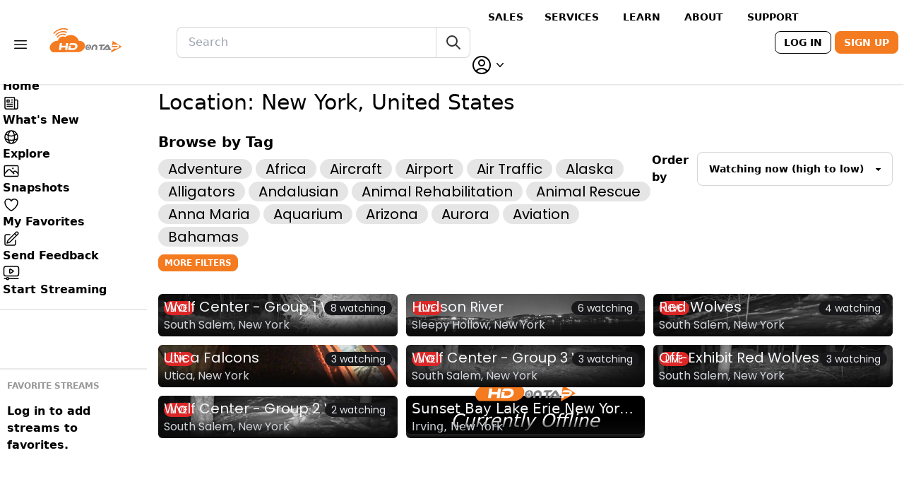

--- FILE ---
content_type: text/html; charset=utf-8
request_url: https://hdontap.com/location/United%20States/New%20York/?tag=tahoe-vista&tag=indoor&tag=san-antonio
body_size: 18447
content:




<!DOCTYPE html>
<html lang="en" data-theme="halloween"
      class="h-fit group hdontap-site">

<head>
  <meta charset="UTF-8" />
  <meta name="viewport" content="width=device-width, initial-scale=1.0, shrink-to-fit=no" />
  <meta name="ad-placeholders" content="">
  <title>
    
  Location - New York, United States
 - HDOnTap
  </title>

  
  
    <meta property="og:site_name" content="HDOnTap">
  

  <meta name="title" content="New York, United States - HDOnTap">
  <meta name="description" content="Watch 200+ live wildlife cams including bald eagles, elk, and nature scenes. Stream 4K beach cams, resort webcams, and animal cams 24/7. Free HD streaming from HDOnTap.">

  <meta property="og:title" content="New York, United States - HDOnTap">
  <meta property="og:type" content="website">
  <meta property="og:image" content="https://hdontap.com/static/mainsite/hdontap_skewed.aa3a641e7837.png">
  <meta property="og:description" content="Watch 200+ live wildlife cams including bald eagles, elk, and nature scenes. Stream 4K beach cams, resort webcams, and animal cams 24/7. Free HD streaming from HDOnTap.">

  
    
      <meta property="og:url" content="https://hdontap.com/location/United%20States/New%20York/">
      <link rel="canonical" href="https://hdontap.com/location/United%20States/New%20York/">
    
  

  <meta name="twitter:card" content="summary_large_image">
  <meta name="twitter:title" content="New York, United States - HDOnTap">
  <meta name="twitter:description" content="Watch 200+ live wildlife cams including bald eagles, elk, and nature scenes. Stream 4K beach cams, resort webcams, and animal cams 24/7. Free HD streaming from HDOnTap.">
  <meta name="twitter:image" content="https://hdontap.com/static/mainsite/hdontap_skewed.aa3a641e7837.png">


  <link rel="manifest" href="/manifest.json" />

  
    <link rel="icon" href="/static/mainsite/favicon.fff8ff5050ba.ico" />
  

  <link href="/static/mainsite/hdot-player.min.f956bb8ad678.css" rel="preload" as="style" fetchpriority="high">
  <link href="/static/vendor/unpoly/unpoly.min.442465fc6805.css" rel="preload" as="style">
  <link href="/static/static/tw-output.0dc328edf286.css" rel="preload" as="style">

  <link rel="stylesheet" href="/static/vendor/unpoly/unpoly.min.442465fc6805.css">
  <link href="/static/mainsite/hdot-player.min.f956bb8ad678.css" rel="stylesheet">
  <link rel="stylesheet" href="/static/vendor/videojs-contrib-ads/videojs-contrib-ads.b7dd497c0867.css">
  <link rel="stylesheet" href="/static/vendor/videojs-ima/videojs.ima.faad6d610a77.css">
  <link rel="stylesheet" href="/static/static/tw-output.0dc328edf286.css">
  

  
  

  
  <script type="application/ld+json">
  {
    "@context": "https://schema.org",
    "@type": "CollectionPage",
    "@id": "https://hdontap.com/location/United%20States/New%20York/",
    "name": "New York, United States Live Webcams",
    "description": "Browse live webcams in New York, United States on HDOnTap",
    "url": "https://hdontap.com/location/United%20States/New%20York/",
    "inLanguage": "en",
    "isPartOf": {
      "@type": "WebSite",
      "name": "HDOnTap",
      "url": "https://hdontap.com/"
    },
    "spatialCoverage": {
      "@type": "Place",
      "address": {
        "@type": "PostalAddress",
        "addressCountry": "United States",
        "addressRegion": "New York"
      }
    },
    "mainEntity": {
      "@type": "ItemList",
      "itemListElement": [
        {
          "@type": "ListItem",
          "position": 1,
          "url": "https://hdontap.com/stream/103660/wolf-conservation-center-mexican-gray-wolf-family-live-cam/",
          "name": "Wolf Center \u002D Group 1 Wolves",
          "image": "https://storage.hdontap.com/wowza_stream_thumbnails/snapshot_hosb3_nywolf_group_1_enclosure.stream.jpg"
        },
        {
          "@type": "ListItem",
          "position": 2,
          "url": "https://hdontap.com/stream/309796/hudson-river-live-webcam/",
          "name": "Hudson River Live Webcam",
          "image": "https://storage.hdontap.com/wowza_stream_thumbnails/snapshot_hosb6na_kendal_on_hudson-ptz.stream.jpg"
        },
        {
          "@type": "ListItem",
          "position": 3,
          "url": "https://hdontap.com/stream/696039/red-wolves-live-webcam-at-the-wolf-conservation-center/",
          "name": "Red Wolves Live Webcam at the Wolf Conservation Center",
          "image": "https://storage.hdontap.com/wowza_stream_thumbnails/snapshot_hosb3_nywolf_exhibit_red_enclosure.stream.jpg"
        },
        {
          "@type": "ListItem",
          "position": 4,
          "url": "https://hdontap.com/stream/252045/utica-falcons-nest-box-live-webcam/",
          "name": "Utica Falcons Nest Box Live Webcam",
          "image": "https://storage.hdontap.com/wowza_stream_thumbnails/snapshot_hosb6lo_f44-overkill_utica.stream.jpg"
        },
        {
          "@type": "ListItem",
          "position": 5,
          "url": "https://hdontap.com/stream/197896/nywolf_mexicanwolves-lighthawk-trumpet/",
          "name": "Wolf Center \u002D Group 3 Wolves",
          "image": "https://storage.hdontap.com/wowza_stream_thumbnails/snapshot_hosb3_nywolf_group_3_enclosure.stream.jpg"
        },
        {
          "@type": "ListItem",
          "position": 6,
          "url": "https://hdontap.com/stream/191785/off-exhibit-red-wolves-live-cam-wolf-center/",
          "name": "Off\u002DExhibit Red Wolves Live Cam | Wolf Center",
          "image": "https://storage.hdontap.com/wowza_stream_thumbnails/snapshot_hosb3_nywolf_off_exhibit_red_enclosure.stream.jpg"
        },
        {
          "@type": "ListItem",
          "position": 7,
          "url": "https://hdontap.com/stream/260805/red-wolves-enclosure-and-den-new-york-live-cam/",
          "name": "Wolf Center \u002D Group 2 Wolves Live Webcam",
          "image": "https://storage.hdontap.com/wowza_stream_thumbnails/snapshot_hosb3_nywolf_group_2_enclosure.stream.jpg"
        }
        
      ]
    }
  }
  </script>


  <script>
    const darkThemeName = "halloween";
    const lightThemeName = "bumblebee";
    const resolveDarkMode = (darkModePreferred) => {
      if (localStorage.chosenTheme === "dark" || (!("chosenTheme" in localStorage) && darkModePreferred &&
          !localStorage.themeSetManually)) {
        document.documentElement.classList.add("dark");
        document.documentElement.setAttribute("data-theme", darkThemeName);
        localStorage.currentTheme = "dark";
      } else {
        document.documentElement.classList.remove("dark");
        document.documentElement.setAttribute("data-theme", lightThemeName);
        localStorage.currentTheme = "light";
      }
    };
    const resolveSidebarWidth = () => {
      if (localStorage.thinSidebar === "true") {
        document.documentElement.classList.add("sidebar-collapsed");
      } else if (localStorage.thinSidebar === "false") {
        document.documentElement.classList.remove("sidebar-collapsed");
      }
    };
    const mediaQueryList = window.matchMedia("(prefers-color-scheme: dark)");
    resolveDarkMode(mediaQueryList.matches);
    resolveSidebarWidth();
    mediaQueryList.addEventListener("change", resolveDarkMode);
  </script>

  
    <!-- Google Tag Manager -->
    <script>(function(w,d,s,l,i){w[l]=w[l]||[];w[l].push({'gtm.start':
        new Date().getTime(),event:'gtm.js'});var f=d.getElementsByTagName(s)[0],
      j=d.createElement(s),dl=l!='dataLayer'?'&l='+l:'';j.async=true;j.src=
      'https://www.googletagmanager.com/gtm.js?id='+i+dl;f.parentNode.insertBefore(j,f);
    })(window,document,'script','dataLayer','GTM-PTLV7KM');</script>
    <!-- End Google Tag Manager -->

    <script type="text/javascript" async src="//l.getsitecontrol.com/xwkn9rqw.js"></script>
  

  

  <script type="text/javascript" src="https://app.termly.io/resource-blocker/c55ccac2-acea-4739-80dd-b8409ce867b6?autoBlock=off"></script>
  <script async src="https://js.stripe.com/v3/pricing-table.js"></script>
  <script src="/static/vendor/unpoly/unpoly.min.f177d6bed456.js" defer></script>
  <script src="/static/vendor/unpoly/unpoly-migrate.min.f86a22ad0fab.js" defer></script>
  <script src="/static/mainsite/hdot-player.min.cc80adb494bc.js" defer></script>
  <script src="//imasdk.googleapis.com/js/sdkloader/ima3.js" defer></script>
  <script src="/static/vendor/videojs-contrib-ads/videojs-contrib-ads.min.eea92b7f7453.js" defer></script>
  <script src="/static/vendor/videojs-ima/videojs.ima.min.d10139f4862d.js" defer></script>
  <script src="/static/app/js/player_setup.b0dd5fa1e0ca.js" defer></script>
  <script src="/static/app/js/main.b953737eb46b.js" defer="defer"></script>
  <script src="/static/app/js/share_rewards.ec421cd5dde1.js" defer></script>
  
  
    <!-- Raptive Head Tag Manual -->
    <script data-no-optimize="1" data-cfasync="false">
      (function(w, d) {
        w.adthrive = w.adthrive || {};
        w.adthrive.cmd = w.adthrive.cmd || [];
        w.adthrive.plugin = "adthrive-ads-manual";
        w.adthrive.host = "ads.adthrive.com";
        var s = d.createElement("script");
        s.async = true;
        s.referrerpolicy = "no-referrer-when-downgrade";
        s.src = "https://" + w.adthrive.host + "/sites/5a5fc25783501321262fac4e/ads.min.js?referrer=" + w.encodeURIComponent(w.location.href) + "&cb=" + (Math.floor(Math.random() * 100) + 1);
        var n = d.getElementsByTagName("script")[0];
        n.parentNode.insertBefore(s, n);
      })(window, document);
    </script>
    <!-- End of Raptive Head Tag -->
  

  <script>
    (function () {
      if (window.__streamTabsInitialized) {
        return;
      }
      window.__streamTabsInitialized = true;

      const tabParamName = 'tab';
      let popstateInitialized = false;

      function selectNav(root) {
        if (!root) {
          return null;
        }

        if (root.matches && root.matches('[data-stream-tab-nav]')) {
          return root;
        }

        if (root.querySelector) {
          return root.querySelector('[data-stream-tab-nav]');
        }

        return null;
      }

      function selectTabsContainer(nav) {
        if (!nav) {
          return null;
        }

        const wrapper = nav.closest('.stream-subpage-container');

        if (!wrapper) {
          return null;
        }

        return wrapper.querySelector('[data-stream-tabs]');
      }

      function createState(nav, tabsContainer) {
        const tabs = Array.from(nav.querySelectorAll('.js-stream-tab[data-tab-target]'));
        const panels = Array.from(tabsContainer.querySelectorAll('[data-tab-panel]'));

        if (!tabs.length) {
          return null;
        }

        const panelMap = panels.reduce(function (map, panel) {
          map[panel.id] = panel;
          panel.setAttribute('aria-hidden', panel.classList.contains('hidden') ? 'true' : 'false');
          return map;
        }, {});

        const state = {
          nav,
          tabsContainer,
          tabs,
          panels,
          panelMap,
          basePath: nav.dataset.streamTabsBaseUrl || null,
        };

        state.updateUrl = function updateUrl(targetId) {
          try {
            const url = new URL(window.location.href);
            const desiredPath = state.basePath || url.pathname;

            if (url.pathname !== desiredPath) {
              url.pathname = desiredPath;
            }

            if (url.searchParams.get(tabParamName) !== targetId) {
              url.searchParams.set(tabParamName, targetId);
            }

            url.hash = '';

            history.replaceState(null, '', url.toString());
          } catch (error) {
            const params = new URLSearchParams(window.location.search);
            const desiredPath = state.basePath || window.location.pathname;

            if (params.get(tabParamName) !== targetId || window.location.pathname !== desiredPath) {
              params.set(tabParamName, targetId);
              const queryString = params.toString();
              const nextUrl = desiredPath + (queryString ? '?' + queryString : '');
              window.location.replace(nextUrl);
            }
          }
        };

        state.activateTab = function activateTab(targetTab, options) {
          const activateOptions = Object.assign({ focus: false, updateUrl: true }, options);
          const targetId = targetTab.dataset.tabTarget;
          const targetPanel = state.panelMap[targetId];

          if (!targetId || !targetPanel) {
            return;
          }

          state.tabs.forEach(function (tab) {
            const isActive = tab === targetTab;
            tab.classList.toggle('tab-active', isActive);
            tab.setAttribute('aria-selected', isActive ? 'true' : 'false');
            tab.setAttribute('tabindex', isActive ? '0' : '-1');
          });

          state.panels.forEach(function (panel) {
            const isActive = panel === targetPanel;
            panel.classList.toggle('hidden', !isActive);
            panel.setAttribute('aria-hidden', isActive ? 'false' : 'true');
          });

          if (activateOptions.focus) {
            targetTab.focus();
          }

          if (activateOptions.updateUrl) {
            state.updateUrl(targetId);
          }
        };

        state.activateById = function activateById(targetId, options) {
          if (!targetId || !state.panelMap[targetId]) {
            return;
          }

          const matchingTab = state.tabs.find(function (tab) {
            return tab.dataset.tabTarget === targetId;
          });

          if (matchingTab) {
            state.activateTab(matchingTab, options);
          }
        };

        state.refreshFromLocation = function refreshFromLocation(options) {
          const refreshOptions = Object.assign({ focus: false, updateUrl: false }, options);
          let targetId = null;

          // Check if we're on a server-side tab route (not a client-side tab)
          const currentPath = window.location.pathname;
          const isServerTab = /\/(clips\/|snapshot-gallery\/)/.test(currentPath);

          if (isServerTab) {
            // Deactivate all client-side tabs when on a server-side route
            state.tabs.forEach(function (tab) {
              tab.classList.remove('tab-active');
              tab.setAttribute('aria-selected', 'false');
              tab.setAttribute('tabindex', '-1');
            });
            state.panels.forEach(function (panel) {
              panel.classList.add('hidden');
              panel.setAttribute('aria-hidden', 'true');
            });
            return;
          }

          try {
            const url = new URL(window.location.href);
            const paramValue = url.searchParams.get(tabParamName);

            if (paramValue && state.panelMap[paramValue]) {
              targetId = paramValue;
            }
          } catch (error) {
            const params = new URLSearchParams(window.location.search);
            const paramValue = params.get(tabParamName);

            if (paramValue && state.panelMap[paramValue]) {
              targetId = paramValue;
            }
          }

          if (!targetId) {
            const activeTab = state.tabs.find(function (tab) {
              return tab.classList.contains('tab-active') && state.panelMap[tab.dataset.tabTarget];
            });

            if (activeTab) {
              targetId = activeTab.dataset.tabTarget;
            }
          }

          if (!targetId) {
            const fallbackTab = state.tabs.find(function (tab) {
              return state.panelMap[tab.dataset.tabTarget];
            });

            targetId = fallbackTab ? fallbackTab.dataset.tabTarget : null;
          }

          if (targetId) {
            state.activateById(targetId, refreshOptions);
          }
        };

        state.bindTabEvents = function bindTabEvents() {
          state.tabs.forEach(function (tab) {
            if (tab.dataset.streamTabBound === 'true') {
              return;
            }

            tab.dataset.streamTabBound = 'true';
            tab.setAttribute('aria-controls', tab.dataset.tabTarget);
            tab.setAttribute('aria-selected', tab.classList.contains('tab-active') ? 'true' : 'false');
            tab.setAttribute('tabindex', tab.classList.contains('tab-active') ? '0' : '-1');

            tab.addEventListener('click', function (event) {
              const targetId = tab.dataset.tabTarget;
              const hasPanel = Boolean(state.panelMap[targetId]);
              const href = tab.getAttribute('href');

              if (hasPanel) {
                event.preventDefault();

                if (tab.classList.contains('tab-active')) {
                  return;
                }

                state.activateTab(tab);
                return;
              }

              if (href) {
                event.preventDefault();

                if (window.up && typeof window.up.visit === 'function') {
                  window.up.visit(href, {
                    target: '.stream-subpage-container',
                    history: true,
                    scroll: 'top',
                  });
                } else {
                  window.location.href = href;
                }
              }
            });

            tab.addEventListener('keydown', function (event) {
              const { key } = event;
              const currentIndex = state.tabs.indexOf(tab);

              if (currentIndex === -1) {
                return;
              }

              function focusByIndex(targetIndex) {
                const nextTab = state.tabs[targetIndex];

                if (nextTab) {
                  state.activateTab(nextTab, { focus: true });
                }
              }

              if (key === 'ArrowLeft' || key === 'ArrowUp') {
                event.preventDefault();
                const previousIndex =
                  (currentIndex - 1 + state.tabs.length) % state.tabs.length;
                focusByIndex(previousIndex);
                return;
              }

              if (key === 'ArrowRight' || key === 'ArrowDown') {
                event.preventDefault();
                const nextIndex = (currentIndex + 1) % state.tabs.length;
                focusByIndex(nextIndex);
                return;
              }

              if (key === 'Home') {
                event.preventDefault();
                focusByIndex(0);
                return;
              }

              if (key === 'End') {
                event.preventDefault();
                focusByIndex(state.tabs.length - 1);
              }
            });
          });
        };

        state.bindTabEvents();
        nav.dataset.streamTabsBound = 'true';
        nav.__streamTabsState = state;

        return state;
      }

      function setupStreamTabs(root) {
        const nav = selectNav(root);
        const tabsContainer = selectTabsContainer(nav);

        if (!nav || !tabsContainer) {
          return null;
        }

        if (nav.dataset.streamTabsBound === 'true' && nav.__streamTabsState) {
          return nav.__streamTabsState;
        }

        return createState(nav, tabsContainer);
      }

      function initializeStreamTabs(root) {
        const state = setupStreamTabs(root || document);

        if (!state) {
          return;
        }

        state.refreshFromLocation({ updateUrl: false });
        ensurePopstateListener();
      }

      function ensurePopstateListener() {
        if (popstateInitialized) {
          return;
        }

        popstateInitialized = true;

        window.addEventListener('popstate', function () {
          const state = setupStreamTabs(document);

          if (state) {
            state.refreshFromLocation({ focus: true, updateUrl: false });
          }
        });
      }

      document.addEventListener('DOMContentLoaded', function () {
        initializeStreamTabs(document);
      });

      document.addEventListener('up:fragment:inserted', function (event) {
        initializeStreamTabs(event.target);
      });

      document.addEventListener('up:fragment:restored', function (event) {
        initializeStreamTabs(event.target);
      });

      document.addEventListener('up:ready', function (event) {
        initializeStreamTabs(event.target);
      });
    })();
  </script>

</head>

<body up-main class="text-black dark:text-white h-fit ">


  <!-- Google Tag Manager (noscript) -->
  <noscript><iframe src="https://www.googletagmanager.com/ns.html?id=GTM-PTLV7KM"
                    height="0" width="0" style="display:none;visibility:hidden"></iframe></noscript>
  <!-- End Google Tag Manager (noscript) -->



  


<div class="flex flex-col sticky top-0 z-20 bg-base-100" id="app-header-container">
  <header class="w-full navbar shadow dark:shadow-zinc-900 py-0 lg:py-1 min-h-min"
          id="app-header"
          up-fixed="top">
    <div class="navbar-start w-[40%]">
      <div class="dropdown dropdown-bottom" id="header-links-dropdown">
  <label tabindex="0" class="btn btn-ghost px-2 rounded-btn">
    <svg xmlns="http://www.w3.org/2000/svg" fill="none" viewBox="0 0 24 24" stroke-width="1.5"
         stroke="currentColor" class="w-6 h-6">
      <path stroke-linecap="round" stroke-linejoin="round"
            d="M3.75 6.75h16.5M3.75 12h16.5m-16.5 5.25h16.5" />
    </svg>
  </label>
  <ul tabindex="0" class="menu dropdown-content p-2 shadow bg-base-300 rounded-box w-52 mt-0.5 gap-0 z-30">
    
    	<li>
        <a href="https://sales.hdontap.com/" target="_blank" class="py-1.55">
          Sales Website
        </a>
      </li>
    
    	<li>
        <a href="https://hdontap.com/pages/blog/hdontap-news/" target="_blank" class="py-1.55">
          News
        </a>
      </li>
    
    	<li>
        <a href="https://hdontap.com/pages/blog/" target="_blank" class="py-1.55">
          Hanover Eagles Blogs
        </a>
      </li>
    
    	<li>
        <a href="https://help.hdontap.com/" target="_blank" class="py-1.55">
          Support
        </a>
      </li>
    
    	<li>
        <a href="https://mailchi.mp/hdontap/hdontap-newsletter-signup" target="_blank" class="py-1.55">
          Newsletter Sign Up
        </a>
      </li>
    
    	<li>
        <a href="https://sales.hdontap.com/contact-us/" target="_blank" class="py-1.55">
          Contact Us
        </a>
      </li>
    
    	<li>
        <a href="https://hdontap.com/pages/community-guidelines/" target="_blank" class="py-1.55">
          Community Guidelines
        </a>
      </li>
    
    
      <li>
        <a href="/settings/premium/">Go Premium</a>
      </li>
    
    <li>
      <a href="/privacy-policy/">Privacy Policy</a>
    </li>
    <li>
      <a href="#" class="termly-display-preferences">Consent Preferences</a>
    </li>
  </ul>
</div>

      <a href="/" aria-current="page" aria-label="Homepage" class="relative">
        
          <div class="btn btn-ghost px-2" id="header-main-logo">
            
            <img src="/static/mainsite/hdontap-rgb.4d7aa26da223.svg" class="min-w-[115px] w-[115px] h-[36px]" alt="HDOnTap Logo">
          </div>
        
      </a>
    </div>
    <div class="navbar-center">
      <div class="form-control w-[26rem] 2xl:w-[30rem] hidden lg:flex" id="header-search-box">
        <form action="/search/" class="input-group global-search-form"
      method="get">
  <input class="input input-bordered w-full h-11 global-search-input [-webkit-appearance:none]"
         type="search" name="query"
         value=""
         placeholder="Search" aria-label="Search" 
         minlength="1">
  <button
    class="btn btn-outline btn-ghost btn-square min-h-min h-11 search-submit-btn
           border-[rgba(51,51,51,0.2)] dark:border-[rgba(212,212,212,0.2)] border-l-0">
    <svg xmlns="http://www.w3.org/2000/svg" class="h-6 w-6" fill="none"
         viewBox="0 0 24 24" stroke="currentColor">
      <path stroke-linecap="round" stroke-linejoin="round" stroke-width="2"
            d="M21 21l-6-6m2-5a7 7 0 11-14 0 7 7 0 0114 0z" />
    </svg>
  </button>
</form>

      </div>

    </div>
    <div class="navbar-end gap-1.5 w-full min-w-max">
      

<div class="hidden xl:flex gap-0.5 items-center mx-3">
  
    
      <a href="https://sales.hdontap.com/" class="btn btn-sm btn-ghost">Sales</a>
    

    
  
    

    
      <div class="dropdown dropdown-hover">
        <label tabindex="0" class="m-1 flex items-center gap-0.5 cursor-pointer btn btn-sm btn-ghost">
          <span>Services</span>
        </label>
        <ul tabindex="0" class="dropdown-content menu p-2 shadow bg-base-100 rounded-box w-52">
          
    
      <li>
        <a href="https://sales.hdontap.com/streaming-plans/">Streaming Plans</a>
      </li>
    

    
  
    
      <li>
        <a href="https://sales.hdontap.com/streaming-features/">Streaming Features</a>
      </li>
    

    
  
    
      <li>
        <a href="https://sales.hdontap.com/design-and-installation-services/">Design &amp; Installation Services</a>
      </li>
    

    
  
        </ul>
      </div>
    
  
    

    
      <div class="dropdown dropdown-hover">
        <label tabindex="0" class="m-1 flex items-center gap-0.5 cursor-pointer btn btn-sm btn-ghost">
          <span>Learn</span>
        </label>
        <ul tabindex="0" class="dropdown-content menu p-2 shadow bg-base-100 rounded-box w-52">
          
    
      <li>
        <a href="https://sales.hdontap.com/benefits-of-live-streaming/">Benefits of Live Streaming</a>
      </li>
    

    
  
    
      <li>
        <a href="https://sales.hdontap.com/featured-installations/">Featured Installations</a>
      </li>
    

    
  
    
      <li>
        <a href="https://sales.hdontap.com/streaming-faqs/">Streaming FAQs</a>
      </li>
    

    
  
    
      <li>
        <a href="https://sales.hdontap.com/understanding-hardware/">Understanding Hardware</a>
      </li>
    

    
  
    
      <li>
        <a href="https://sales.hdontap.com/webcam-site-requirements/">Webcam Site Requirements</a>
      </li>
    

    
  
        </ul>
      </div>
    
  
    

    
      <div class="dropdown dropdown-hover">
        <label tabindex="0" class="m-1 flex items-center gap-0.5 cursor-pointer btn btn-sm btn-ghost">
          <span>About</span>
        </label>
        <ul tabindex="0" class="dropdown-content menu p-2 shadow bg-base-100 rounded-box w-52">
          
    
      <li>
        <a href="https://sales.hdontap.com/our-story/">Our Story</a>
      </li>
    

    
  
    
      <li>
        <a href="https://hdontap.com/pages/blog/hdontap-news/">News</a>
      </li>
    

    
  
    
      <li>
        <a href="https://sales.hdontap.com/blog/">Blog</a>
      </li>
    

    
  
        </ul>
      </div>
    
  
    

    
      <div class="dropdown dropdown-hover">
        <label tabindex="0" class="m-1 flex items-center gap-0.5 cursor-pointer btn btn-sm btn-ghost">
          <span>Support</span>
        </label>
        <ul tabindex="0" class="dropdown-content menu p-2 shadow bg-base-100 rounded-box w-52">
          
    
      <li>
        <a href="https://help.hdontap.com/downloadable-resources/">Downloads</a>
      </li>
    

    
  
    
      <li>
        <a href="https://help.hdontap.com/">Knowledgebase</a>
      </li>
    

    
  
    
      <li>
        <a href="https://portal.hdontap.com">Customer Login</a>
      </li>
    

    
  
        </ul>
      </div>
    
  
</div>

      
      
      
      
      
      
      
      
      
      
      
      
      
      <button class="btn btn-sm btn-ghost lg:hidden" onclick="toggleMobileSearch()" id="header-mobile-search-btn">
        <svg xmlns="http://www.w3.org/2000/svg" fill="none" viewBox="0 0 24 24" stroke-width="1.5"
             stroke="currentColor" class="w-6 h-6">
          <path stroke-linecap="round" stroke-linejoin="round"
                d="M21 21l-5.197-5.197m0 0A7.5 7.5 0 105.196 5.196a7.5 7.5 0 0010.607 10.607z" />
        </svg>
      </button>



      

      
        <div class="text-end min-w-max">
          <a class="btn btn-sm btn-outline text-black dark:text-white min-w-max"
             id="header-login-btn"
             href="/accounts/login/?next=/location/United States/New York/">
            Log In
          </a>
          <a class="btn btn-sm btn-primary hidden sm:inline-flex"
              id="header-signup-btn"
              href="/accounts/signup/">Sign Up</a>
        </div>
      

      <div class="dropdown dropdown-end" id="header-user-dropdown">
        <label tabindex="0" class="cursor-pointer z-50">
          
            <span class="flex items-center">
              <svg xmlns="http://www.w3.org/2000/svg" fill="none" viewBox="0 0 24 24"
                   stroke-width="1.5" stroke="currentColor" class="w-8 h-8">
                <path stroke-linecap="round" stroke-linejoin="round"
                      d="M17.982 18.725A7.488 7.488 0 0012 15.75a7.488 7.488 0 00-5.982 2.975m11.963 0a9 9 0 10-11.963 0m11.963 0A8.966 8.966 0 0112 21a8.966 8.966 0 01-5.982-2.275M15 9.75a3 3 0 11-6 0 3 3 0 016 0z" />
              </svg>
              <svg xmlns="http://www.w3.org/2000/svg" viewBox="0 0 20 20" fill="currentColor"
                   class="w-5 h-5">
                <path fill-rule="evenodd"
                      d="M5.23 7.21a.75.75 0 011.06.02L10 11.168l3.71-3.938a.75.75 0 111.08 1.04l-4.25 4.5a.75.75 0 01-1.08 0l-4.25-4.5a.75.75 0 01.02-1.06z"
                      clip-rule="evenodd" />
              </svg>
            </span>
          
        </label>
        <ul tabindex="0"
            id="header-settings-dropdown"
            class="mt-3 p-2 shadow menu menu-compact dropdown-content bg-base-300 rounded-box w-52">
          <li><a href="/my-snapshots/">
            My Snapshots
          </a></li>
          <li><a href="/rewards/">
            Rewards Dashboard
          </a></li>
          <li><a href="/settings/profile/">
            Account Settings
          </a></li>
          
            <li>
              <form action="/stripe-customer-portal/" method="post">
                <input type="hidden" name="csrfmiddlewaretoken" value="TYeXk1su0wNEAiKsaFlq8lt8mLHaxICeNzFJz3g6TGsth200abMnnijLcLwpESlr">
                <button
                  class="w-full text-start stretched-link
                       text-gray-500">
                  Billing Settings
                </button>
              </form>
            </li>
          
          <li>
            <div class="form-control py-0">
              <label class="label cursor-pointer w-full px-0">
                <span class="label-text">Dark mode</span>
                <input type="checkbox" id="dark-mode-toggle"
                       data-theme-dark="halloween"
                       data-theme-light="bumblebee"
                       class="toggle" />
              </label>
            </div>
          </li>
          
        </ul>
      </div>
    </div>
  </header>

  <div id="mobile-search-bar"
       class="my-2 hidden lg:hidden
              mx-4 sm:mx-20
              sm:ml-[calc(var(--app-sidebar-collapsed-width)+5rem)]">
    <form action="/search/" class="input-group global-search-form"
      method="get">
  <input class="input input-bordered w-full h-11 global-search-input [-webkit-appearance:none]"
         type="search" name="query"
         value=""
         placeholder="Search" aria-label="Search" 
         minlength="1">
  <button
    class="btn btn-outline btn-ghost btn-square min-h-min h-11 search-submit-btn
           border-[rgba(51,51,51,0.2)] dark:border-[rgba(212,212,212,0.2)] border-l-0">
    <svg xmlns="http://www.w3.org/2000/svg" class="h-6 w-6" fill="none"
         viewBox="0 0 24 24" stroke="currentColor">
      <path stroke-linecap="round" stroke-linejoin="round" stroke-width="2"
            d="M21 21l-6-6m2-5a7 7 0 11-14 0 7 7 0 0114 0z" />
    </svg>
  </button>
</form>

  </div>
</div>


  <div id="flash-messages" up-flashes>
    
  </div>

  <div class="flex flex-col">
    
      <aside class="fixed top-[--app-header-mobile-height] lg:top-[--app-header-full-height]
                    hidden w-[--app-sidebar-collapsed-width] xl:w-[--app-sidebar-width]
                    pt-1 bg-base-100
                    sm:flex flex-col [&>*]:flex-initial
                    h-[calc(100vh-var(--app-header-mobile-height)-var(--sticky-footer-ad-height))]
                    lg:h-[calc(100vh-var(--app-header-full-height)-var(--sticky-footer-ad-height))]
                    overflow-y-auto"
             id="main-sidebar">
        
  <div class="sidebar-content flex flex-col font-bold">
    <button class="hidden xl:inline-flex w-full h-5 mb-0.5 justify-center" id="sidebar-control">
      <svg xmlns="http://www.w3.org/2000/svg" fill="currentColor"
           class="size-5 group-[.sidebar-collapsed]:hidden" viewBox="0 0 16 16">
        <path
          d="M8 15a.5.5 0 0 1-.5-.5v-13a.5.5 0 0 1 1 0v13a.5.5 0 0 1-.5.5M0 8a.5.5 0 0 1 .5-.5h3.793L3.146 6.354a.5.5 0 1 1 .708-.708l2 2a.5.5 0 0 1 0 .708l-2 2a.5.5 0 0 1-.708-.708L4.293 8.5H.5A.5.5 0 0 1 0 8m11.707.5 1.147 1.146a.5.5 0 0 1-.708.708l-2-2a.5.5 0 0 1 0-.708l2-2a.5.5 0 0 1 .708.708L11.707 7.5H15.5a.5.5 0 0 1 0 1z" />
      </svg>
      <svg xmlns="http://www.w3.org/2000/svg" fill="currentColor"
           class="size-5 hidden group-[.sidebar-collapsed]:block" viewBox="0 0 16 16">
        <path
          d="M8 15a.5.5 0 0 1-.5-.5v-13a.5.5 0 0 1 1 0v13a.5.5 0 0 1-.5.5M.146 8.354a.5.5 0 0 1 0-.708l2-2a.5.5 0 1 1 .708.708L1.707 7.5H5.5a.5.5 0 0 1 0 1H1.707l1.147 1.146a.5.5 0 0 1-.708.708zM10 8a.5.5 0 0 1 .5-.5h3.793l-1.147-1.146a.5.5 0 0 1 .708-.708l2 2a.5.5 0 0 1 0 .708l-2 2a.5.5 0 0 1-.708-.708L14.293 8.5H10.5A.5.5 0 0 1 10 8" />
      </svg>
    </button>

    
<ul class="menu menu-vertical xl:menu-horizontal !w-full justify-between gap-2 xl:gap-1
           p-1 overflow-y-auto text-md">
  
    <li class="w-full">
      
        


  <a href="/"
     id="nav-link-home-page"
     
     
     
     
     
     
     class="
            
            max-xl:nav-link-vertical max-xl:!p-1.5 xl:w-full !rounded-md">
    
            <svg xmlns="http://www.w3.org/2000/svg" fill="none" viewBox="0 0 24 24"
                 stroke-width="1.5" stroke="currentColor" class="w-6 h-6">
              <path stroke-linecap="round" stroke-linejoin="round"
                    d="M2.25 12l8.954-8.955c.44-.439 1.152-.439 1.591 0L21.75 12M4.5 9.75v10.125c0 .621.504 1.125 1.125 1.125H9.75v-4.875c0-.621.504-1.125 1.125-1.125h2.25c.621 0 1.125.504 1.125 1.125V21h4.125c.621 0 1.125-.504 1.125-1.125V9.75M8.25 21h8.25" />
            </svg>
          
    <span class="max-xl:text-xs">
      Home
    </span>
  </a>


      
    </li>
  
    <li class="w-full">
      
        


  <a href="/pages/blog/hdontap-news/"
     id="nav-link-wagtail_serve"
     
     
     
     
     
     
     class="
            
            max-xl:nav-link-vertical max-xl:!p-1.5 xl:w-full !rounded-md">
    
            <svg xmlns="http://www.w3.org/2000/svg" fill="none" viewBox="0 0 24 24"
                 stroke-width="1.5" stroke="currentColor" class="w-6 h-6">
              <path stroke-linecap="round" stroke-linejoin="round"
                    d="M12 7.5h1.5m-1.5 3h1.5m-7.5 3h7.5m-7.5 3h7.5m3-9h3.375c.621 0 1.125.504 1.125 1.125V18a2.25 2.25 0 0 1-2.25 2.25M16.5 7.5V18a2.25 2.25 0 0 0 2.25 2.25M16.5 7.5V4.875c0-.621-.504-1.125-1.125-1.125H4.125C3.504 3.75 3 4.254 3 4.875V18a2.25 2.25 0 0 0 2.25 2.25h13.5M6 7.5h3v3H6v-3Z" />
            </svg>
          
    <span class="max-xl:text-xs">
      
            <span class="group-[.sidebar-collapsed]:hidden max-xl:hidden">What's New</span>
            <span class="hidden group-[.sidebar-collapsed]:inline max-xl:inline">New</span>
          
    </span>
  </a>


      
    </li>
  
    <li class="w-full">
      
        


  <a href="/explore/"
     id="nav-link-explore-page"
     
     
     
     
     
     
     class="
            
            max-xl:nav-link-vertical max-xl:!p-1.5 xl:w-full !rounded-md">
    
            <svg xmlns="http://www.w3.org/2000/svg" fill="none" viewBox="0 0 24 24"
                 stroke-width="1.5" stroke="currentColor" class="w-6 h-6">
              <path stroke-linecap="round" stroke-linejoin="round"
                    d="M12 21a9.004 9.004 0 008.716-6.747M12 21a9.004 9.004 0 01-8.716-6.747M12 21c2.485 0 4.5-4.03 4.5-9S14.485 3 12 3m0 18c-2.485 0-4.5-4.03-4.5-9S9.515 3 12 3m0 0a8.997 8.997 0 017.843 4.582M12 3a8.997 8.997 0 00-7.843 4.582m15.686 0A11.953 11.953 0 0112 10.5c-2.998 0-5.74-1.1-7.843-2.918m15.686 0A8.959 8.959 0 0121 12c0 .778-.099 1.533-.284 2.253m0 0A17.919 17.919 0 0112 16.5c-3.162 0-6.133-.815-8.716-2.247m0 0A9.015 9.015 0 013 12c0-1.605.42-3.113 1.157-4.418" />
            </svg>
          
    <span class="max-xl:text-xs">
      Explore
    </span>
  </a>


      
    </li>
  
    <li class="w-full">
      
        


  <a href="/snapshots/"
     id="nav-link-snapshots-page"
     
     
     
     
     
     
     class="
            
            max-xl:nav-link-vertical max-xl:!p-1.5 xl:w-full !rounded-md">
    
            <svg xmlns="http://www.w3.org/2000/svg" fill="none" viewBox="0 0 24 24" stroke-width="1.5" stroke="currentColor" class="size-6">
              <path stroke-linecap="round" stroke-linejoin="round" d="m2.25 15.75 5.159-5.159a2.25 2.25 0 0 1 3.182 0l5.159 5.159m-1.5-1.5 1.409-1.409a2.25 2.25 0 0 1 3.182 0l2.909 2.909m-18 3.75h16.5a1.5 1.5 0 0 0 1.5-1.5V6a1.5 1.5 0 0 0-1.5-1.5H3.75A1.5 1.5 0 0 0 2.25 6v12a1.5 1.5 0 0 0 1.5 1.5Zm10.5-11.25h.008v.008h-.008V8.25Zm.375 0a.375.375 0 1 1-.75 0 .375.375 0 0 1 .75 0Z" />
            </svg>
          
    <span class="max-xl:text-xs">
      
            <span class="group-[.sidebar-collapsed]:hidden max-xl:hidden">Snapshots</span>
            <span class="hidden group-[.sidebar-collapsed]:inline max-xl:inline">Snaps</span>
          
    </span>
  </a>


      
    </li>
  
    <li class="w-full">
      
        


  <a href="/favorites/"
     id="nav-link-favorites-page"
     
     
     
     
     
     
     class="
            
            max-xl:nav-link-vertical max-xl:!p-1.5 xl:w-full !rounded-md">
    
            <svg xmlns="http://www.w3.org/2000/svg" fill="none" viewBox="0 0 24 24"
                 stroke-width="1.5"
                 stroke="currentColor" class="w-6 h-6">
              <path stroke-linecap="round" stroke-linejoin="round"
                    d="M21 8.25c0-2.485-2.099-4.5-4.688-4.5-1.935 0-3.597 1.126-4.312 2.733-.715-1.607-2.377-2.733-4.313-2.733C5.1 3.75 3 5.765 3 8.25c0 7.22 9 12 9 12s9-4.78 9-12z" />
            </svg>
          
    <span class="max-xl:text-xs">
      
            <span class="group-[.sidebar-collapsed]:hidden max-xl:hidden">My Favorites</span>
            <span class="hidden group-[.sidebar-collapsed]:inline max-xl:inline">Favorites</span>
          
    </span>
  </a>


      
    </li>
  
    <li class="w-full">
      
        


  <a href="/feedback/"
     id="nav-link-user-feedback"
     
     up-layer="new"
     up-target="#user-feedback"
     
     up-history="true"
     up-cache="false"
     class="
            
            max-xl:nav-link-vertical max-xl:!p-1.5 xl:w-full !rounded-md">
    
            <svg xmlns="http://www.w3.org/2000/svg" fill="none" viewBox="0 0 24 24"
                 stroke-width="1.5" stroke="currentColor" class="w-6 h-6">
              <path stroke-linecap="round" stroke-linejoin="round"
                    d="m16.862 4.487 1.687-1.688a1.875 1.875 0 1 1 2.652 2.652L10.582 16.07a4.5 4.5 0 0 1-1.897 1.13L6 18l.8-2.685a4.5 4.5 0 0 1 1.13-1.897l8.932-8.931Zm0 0L19.5 7.125M18 14v4.75A2.25 2.25 0 0 1 15.75 21H5.25A2.25 2.25 0 0 1 3 18.75V8.25A2.25 2.25 0 0 1 5.25 6H10" />
            </svg>
          
    <span class="max-xl:text-xs">
      
            <span class="group-[.sidebar-collapsed]:hidden max-xl:hidden">Send Feedback</span>
            <span class="hidden group-[.sidebar-collapsed]:inline max-xl:inline">Feedback</span>
          
    </span>
  </a>


      
    </li>
  
    <li class="w-full">
      
        


  <a href="https://sales.hdontap.com/"
     id="nav-link-start-streaming"
     target="_blank"
     
     
     
     
     
     class="
            
            max-xl:nav-link-vertical max-xl:!p-1.5 xl:w-full !rounded-md">
    
            <!-- License: CC Attribution. Made by wishforge.games: https://www.wishforge.games/ -->
            <svg class="size-6 text-gray-800 stroke-black dark:stroke-white/75 dark:text-white"
                 version="1.1" id="Icons" xmlns="http://www.w3.org/2000/svg"
                 xmlns:xlink="http://www.w3.org/1999/xlink"
                 viewBox="0 0 32 32" xml:space="preserve">
              <style type="text/css">
                .st0 {
                  fill: none;
                  stroke-width: 2;
                  stroke-linecap: round;
                  stroke-linejoin: round;
                  stroke-miterlimit: 10;
                }
              </style>
              <path class="st0"
                    d="M26,22H6c-2.2,0-4-1.8-4-4V8c0-2.2,1.8-4,4-4h20c2.2,0,4,1.8,4,4v10C30,20.2,28.2,22,26,22z" />
              <line class="st0" x1="3" y1="27" x2="7" y2="27" />
              <line class="st0" x1="11" y1="27" x2="29" y2="27" />
              <circle class="st0" cx="9" cy="27" r="2" />
              <path class="st0"
                    d="M13,10V16c0,0.7,0.9,1.2,1.5,0.8l5-3c0.6-0.4,0.6-1.2,0-1.6l-5-3C13.9,8.7,13,9.2,13,10z" />
            </svg>
          
    <span class="max-xl:text-xs">
      
            <span class="group-[.sidebar-collapsed]:hidden max-xl:hidden">Start Streaming</span>
            <span class="hidden group-[.sidebar-collapsed]:inline max-xl:inline">Stream</span>
          
    </span>
  </a>


      
    </li>
  
</ul>


    
      
        <div class="divider mt-1 mb-2"></div>
        

<div class="flex justify-center" id="premium-link-container">
  <ul class="menu menu-vertical xl:menu-horizontal !w-full justify-between gap-2 xl:gap-1
           p-1 overflow-y-auto text-base-content text-md">
    <li class="w-full">
      <a href="/settings/premium/"
         up-layer="new"
         up-size="large"
         up-target="#premium-container"
         up-history="true"
         id="get-premium-link"
         class="max-xl:nav-link-vertical max-xl:!p-1.5 xl:!py-1 xl:w-full !rounded-md active bg-accent text-white dark:text-black"
      >
          <div class="flex flex-col">
            
              <span class="group-[.sidebar-collapsed]:text-xs max-xl:text-xs font-bold text-xl">
                <span class="max-xl:hidden group-[.sidebar-collapsed]:hidden">Go</span>
                <span>Premium</span>
              </span>
              <span class="italic text-sm max-xl:hidden group-[.sidebar-collapsed]:hidden">To Remove All Ads</span>
            
          </div>
      </a>
    </li>
  </ul>
</div>

      
    

    <div class="divider mt-1 mb-2"></div>

    
<div class="px-0.5" id="side-favs-container">
  <ul class="menu max-xl:gap-1" id="fav-streams-menu">
    <li class="menu-title uppercase w-full mb-1 pl-2 hidden xl:block">
      Favorite Streams
    </li>

    
      <div class="px-2 mt-3 hidden xl:block side-login-msg">
        <p class="mb-2">
          
          Log in to add streams to favorites.
        </p>
        <a class="btn btn-outline btn-primary w-full"
           id="sidebar-login-link"
           href="/accounts/login/?next=/location/United States/New York/">
          Log In
        </a>
      </div>
    
</div>


    <div class="divider mt-1 mb-2"></div>

    
<ul class="menu max-xl:gap-1 max-xl:hidden side-nav-browse">
  <li class="menu-title uppercase w-full mb-1 pl-2 hidden xl:block">
    Browse
  </li>

  
    <li class="w-full">
      <a href="/explore/tag/4kUltraHD/" class="sidenav-link" id="sidenav-link-4kUltraHD">
        
          <img src="https://storage.hdontap.com/tag_icons/4K.svg" class="dark:hidden" alt="Tag Icon (light theme)" width="28" height="28">
          <img src="https://storage.hdontap.com/tag_icons/4K-w.svg" class="hidden dark:block" alt="Tag Icon (dark theme)" width="28" height="28">
        
        4K Ultra HD
      </a>
    </li>
  
    <li class="w-full">
      <a href="/explore/tag/action/" class="sidenav-link" id="sidenav-link-action">
        
          <img src="https://storage.hdontap.com/tag_icons/action.svg" class="dark:hidden" alt="Tag Icon (light theme)" width="28" height="28">
          <img src="https://storage.hdontap.com/tag_icons/action-w.svg" class="hidden dark:block" alt="Tag Icon (dark theme)" width="28" height="28">
        
        Action
      </a>
    </li>
  
    <li class="w-full">
      <a href="/explore/tag/animals/" class="sidenav-link" id="sidenav-link-animals">
        
          <img src="https://storage.hdontap.com/tag_icons/animals.svg" class="dark:hidden" alt="Tag Icon (light theme)" width="28" height="28">
          <img src="https://storage.hdontap.com/tag_icons/animals-w.svg" class="hidden dark:block" alt="Tag Icon (dark theme)" width="28" height="28">
        
        Animals
      </a>
    </li>
  
    <li class="w-full">
      <a href="/explore/tag/beaches/" class="sidenav-link" id="sidenav-link-beaches">
        
          <img src="https://storage.hdontap.com/tag_icons/beaches.svg" class="dark:hidden" alt="Tag Icon (light theme)" width="28" height="28">
          <img src="https://storage.hdontap.com/tag_icons/beaches-w.svg" class="hidden dark:block" alt="Tag Icon (dark theme)" width="28" height="28">
        
        Beaches
      </a>
    </li>
  
    <li class="w-full">
      <a href="/explore/tag/birds/" class="sidenav-link" id="sidenav-link-birds">
        
          <img src="https://storage.hdontap.com/tag_icons/birds.svg" class="dark:hidden" alt="Tag Icon (light theme)" width="28" height="28">
          <img src="https://storage.hdontap.com/tag_icons/birds-w.svg" class="hidden dark:block" alt="Tag Icon (dark theme)" width="28" height="28">
        
        Birds
      </a>
    </li>
  
    <li class="w-full">
      <a href="/explore/tag/eagles/" class="sidenav-link" id="sidenav-link-eagles">
        
          <img src="https://storage.hdontap.com/tag_icons/eagles.svg" class="dark:hidden" alt="Tag Icon (light theme)" width="28" height="28">
          <img src="https://storage.hdontap.com/tag_icons/eagles-w.svg" class="hidden dark:block" alt="Tag Icon (dark theme)" width="28" height="28">
        
        Eagles
      </a>
    </li>
  
    <li class="w-full">
      <a href="/explore/tag/resorts/" class="sidenav-link" id="sidenav-link-resorts">
        
          <img src="https://storage.hdontap.com/tag_icons/resorts.svg" class="dark:hidden" alt="Tag Icon (light theme)" width="28" height="28">
          <img src="https://storage.hdontap.com/tag_icons/resorts-w.svg" class="hidden dark:block" alt="Tag Icon (dark theme)" width="28" height="28">
        
        Resorts
      </a>
    </li>
  
    <li class="w-full">
      <a href="/explore/tag/scenic/" class="sidenav-link" id="sidenav-link-scenic">
        
          <img src="https://storage.hdontap.com/tag_icons/scenic.svg" class="dark:hidden" alt="Tag Icon (light theme)" width="28" height="28">
          <img src="https://storage.hdontap.com/tag_icons/scenic-w.svg" class="hidden dark:block" alt="Tag Icon (dark theme)" width="28" height="28">
        
        Scenic
      </a>
    </li>
  
    <li class="w-full">
      <a href="/explore/tag/surf/" class="sidenav-link" id="sidenav-link-surf">
        
          <img src="https://storage.hdontap.com/tag_icons/surfing.svg" class="dark:hidden" alt="Tag Icon (light theme)" width="28" height="28">
          <img src="https://storage.hdontap.com/tag_icons/surfing-w.svg" class="hidden dark:block" alt="Tag Icon (dark theme)" width="28" height="28">
        
        Surf
      </a>
    </li>
  
</ul>

  </div>

      </aside>
    
    <main class="z-10 flex flex-col [&>*]:flex-initial
                 sm:ml-[--app-sidebar-collapsed-width]
                 xl:ml-[--app-sidebar-width]
                 min-h-[calc(100dvh-var(--app-header-mobile-height)-158px)]
                 lg:min-h-[calc(100dvh-var(--app-header-full-height)-158px)]
                 mb-[--app-mobile-bar-height] sm:mb-0">
      
  <div class="mx-4 my-2">
    <h2 class="text-light me-3 text-3xl">
      Location: <span>New York, United States</span>
    </h2>

    <div id="stream-grid-container" class="mt-6">
      



  <div class="stream-grid-toolbar d-flex justify-content-end mb-4">
    
      <h2 class="text-xl font-bold inline-block">Browse by Tag</h2>

      <div class="flex flex-col md:flex-row justify-between gap-4">
        <div class="mb-4 mt-2">
          
            
<a href="/explore/tag/adventure/"
   class="tag-filter-link"
   aria-label="View all Adventure streams"
   id="tag-adventure"
   
   
   
>
    <span class="badge font-poppins-regular truncate bg-[rgba(0,0,0,0.1)] text-black border-0 badge-lg hover:bg-[rgba(0,0,0,0.2)] dark:bg-white dark:text-black dark:hover:bg-white/80 text-xl p-3.5 my-0.5">
      Adventure
    </span>
</a>


          
            
<a href="/explore/tag/africa/"
   class="tag-filter-link"
   aria-label="View all Africa streams"
   id="tag-africa"
   
   
   
>
    <span class="badge font-poppins-regular truncate bg-[rgba(0,0,0,0.1)] text-black border-0 badge-lg hover:bg-[rgba(0,0,0,0.2)] dark:bg-white dark:text-black dark:hover:bg-white/80 text-xl p-3.5 my-0.5">
      Africa
    </span>
</a>


          
            
<a href="/explore/tag/aircraft/"
   class="tag-filter-link"
   aria-label="View all Aircraft streams"
   id="tag-aircraft"
   
   
   
>
    <span class="badge font-poppins-regular truncate bg-[rgba(0,0,0,0.1)] text-black border-0 badge-lg hover:bg-[rgba(0,0,0,0.2)] dark:bg-white dark:text-black dark:hover:bg-white/80 text-xl p-3.5 my-0.5">
      Aircraft
    </span>
</a>


          
            
<a href="/explore/tag/airport/"
   class="tag-filter-link"
   aria-label="View all Airport streams"
   id="tag-airport"
   
   
   
>
    <span class="badge font-poppins-regular truncate bg-[rgba(0,0,0,0.1)] text-black border-0 badge-lg hover:bg-[rgba(0,0,0,0.2)] dark:bg-white dark:text-black dark:hover:bg-white/80 text-xl p-3.5 my-0.5">
      Airport
    </span>
</a>


          
            
<a href="/explore/tag/air-traffic/"
   class="tag-filter-link"
   aria-label="View all Air Traffic streams"
   id="tag-air-traffic"
   
   
   
>
    <span class="badge font-poppins-regular truncate bg-[rgba(0,0,0,0.1)] text-black border-0 badge-lg hover:bg-[rgba(0,0,0,0.2)] dark:bg-white dark:text-black dark:hover:bg-white/80 text-xl p-3.5 my-0.5">
      Air Traffic
    </span>
</a>


          
            
<a href="/explore/tag/alaska/"
   class="tag-filter-link"
   aria-label="View all Alaska streams"
   id="tag-alaska"
   
   
   
>
    <span class="badge font-poppins-regular truncate bg-[rgba(0,0,0,0.1)] text-black border-0 badge-lg hover:bg-[rgba(0,0,0,0.2)] dark:bg-white dark:text-black dark:hover:bg-white/80 text-xl p-3.5 my-0.5">
      Alaska
    </span>
</a>


          
            
<a href="/explore/tag/alligators/"
   class="tag-filter-link"
   aria-label="View all Alligators streams"
   id="tag-alligators"
   
   
   
>
    <span class="badge font-poppins-regular truncate bg-[rgba(0,0,0,0.1)] text-black border-0 badge-lg hover:bg-[rgba(0,0,0,0.2)] dark:bg-white dark:text-black dark:hover:bg-white/80 text-xl p-3.5 my-0.5">
      Alligators
    </span>
</a>


          
            
<a href="/explore/tag/andalusian/"
   class="tag-filter-link"
   aria-label="View all Andalusian streams"
   id="tag-andalusian"
   
   
   
>
    <span class="badge font-poppins-regular truncate bg-[rgba(0,0,0,0.1)] text-black border-0 badge-lg hover:bg-[rgba(0,0,0,0.2)] dark:bg-white dark:text-black dark:hover:bg-white/80 text-xl p-3.5 my-0.5">
      Andalusian
    </span>
</a>


          
            
<a href="/explore/tag/animal-rehabilitation/"
   class="tag-filter-link"
   aria-label="View all Animal Rehabilitation streams"
   id="tag-animal-rehabilitation"
   
   
   
>
    <span class="badge font-poppins-regular truncate bg-[rgba(0,0,0,0.1)] text-black border-0 badge-lg hover:bg-[rgba(0,0,0,0.2)] dark:bg-white dark:text-black dark:hover:bg-white/80 text-xl p-3.5 my-0.5">
      Animal Rehabilitation
    </span>
</a>


          
            
<a href="/explore/tag/animal-rescue/"
   class="tag-filter-link"
   aria-label="View all Animal Rescue streams"
   id="tag-animal-rescue"
   
   
   
>
    <span class="badge font-poppins-regular truncate bg-[rgba(0,0,0,0.1)] text-black border-0 badge-lg hover:bg-[rgba(0,0,0,0.2)] dark:bg-white dark:text-black dark:hover:bg-white/80 text-xl p-3.5 my-0.5">
      Animal Rescue
    </span>
</a>


          
            
<a href="/explore/tag/anna-maria/"
   class="tag-filter-link"
   aria-label="View all Anna Maria streams"
   id="tag-anna-maria"
   
   
   
>
    <span class="badge font-poppins-regular truncate bg-[rgba(0,0,0,0.1)] text-black border-0 badge-lg hover:bg-[rgba(0,0,0,0.2)] dark:bg-white dark:text-black dark:hover:bg-white/80 text-xl p-3.5 my-0.5">
      Anna Maria
    </span>
</a>


          
            
<a href="/explore/tag/aquarium/"
   class="tag-filter-link"
   aria-label="View all Aquarium streams"
   id="tag-aquarium"
   
   
   
>
    <span class="badge font-poppins-regular truncate bg-[rgba(0,0,0,0.1)] text-black border-0 badge-lg hover:bg-[rgba(0,0,0,0.2)] dark:bg-white dark:text-black dark:hover:bg-white/80 text-xl p-3.5 my-0.5">
      Aquarium
    </span>
</a>


          
            
<a href="/explore/tag/arizona/"
   class="tag-filter-link"
   aria-label="View all Arizona streams"
   id="tag-arizona"
   
   
   
>
    <span class="badge font-poppins-regular truncate bg-[rgba(0,0,0,0.1)] text-black border-0 badge-lg hover:bg-[rgba(0,0,0,0.2)] dark:bg-white dark:text-black dark:hover:bg-white/80 text-xl p-3.5 my-0.5">
      Arizona
    </span>
</a>


          
            
<a href="/explore/tag/aurora/"
   class="tag-filter-link"
   aria-label="View all Aurora streams"
   id="tag-aurora"
   
   
   
>
    <span class="badge font-poppins-regular truncate bg-[rgba(0,0,0,0.1)] text-black border-0 badge-lg hover:bg-[rgba(0,0,0,0.2)] dark:bg-white dark:text-black dark:hover:bg-white/80 text-xl p-3.5 my-0.5">
      Aurora
    </span>
</a>


          
            
<a href="/explore/tag/aviation/"
   class="tag-filter-link"
   aria-label="View all Aviation streams"
   id="tag-aviation"
   
   
   
>
    <span class="badge font-poppins-regular truncate bg-[rgba(0,0,0,0.1)] text-black border-0 badge-lg hover:bg-[rgba(0,0,0,0.2)] dark:bg-white dark:text-black dark:hover:bg-white/80 text-xl p-3.5 my-0.5">
      Aviation
    </span>
</a>


          
            
<a href="/explore/tag/bahamas/"
   class="tag-filter-link"
   aria-label="View all Bahamas streams"
   id="tag-bahamas"
   
   
   
>
    <span class="badge font-poppins-regular truncate bg-[rgba(0,0,0,0.1)] text-black border-0 badge-lg hover:bg-[rgba(0,0,0,0.2)] dark:bg-white dark:text-black dark:hover:bg-white/80 text-xl p-3.5 my-0.5">
      Bahamas
    </span>
</a>


          
          <div id="more-filter-tags" class="hidden">
            
              
<a href="/explore/tag/baja-california-sur/"
   class="tag-filter-link"
   aria-label="View all Baja California Sur streams"
   id="tag-baja-california-sur"
   
   
   
>
    <span class="badge font-poppins-regular truncate bg-[rgba(0,0,0,0.1)] text-black border-0 badge-lg hover:bg-[rgba(0,0,0,0.2)] dark:bg-white dark:text-black dark:hover:bg-white/80 text-xl p-3.5 my-0.5">
      Baja California Sur
    </span>
</a>


            
              
<a href="/explore/tag/barn-owls/"
   class="tag-filter-link"
   aria-label="View all Barn Owls streams"
   id="tag-barn-owls"
   
   
   
>
    <span class="badge font-poppins-regular truncate bg-[rgba(0,0,0,0.1)] text-black border-0 badge-lg hover:bg-[rgba(0,0,0,0.2)] dark:bg-white dark:text-black dark:hover:bg-white/80 text-xl p-3.5 my-0.5">
      Barn Owls
    </span>
</a>


            
              
<a href="/explore/tag/bass-lake/"
   class="tag-filter-link"
   aria-label="View all Bass Lake streams"
   id="tag-bass-lake"
   
   
   
>
    <span class="badge font-poppins-regular truncate bg-[rgba(0,0,0,0.1)] text-black border-0 badge-lg hover:bg-[rgba(0,0,0,0.2)] dark:bg-white dark:text-black dark:hover:bg-white/80 text-xl p-3.5 my-0.5">
      Bass Lake
    </span>
</a>


            
              
<a href="/explore/tag/bat/"
   class="tag-filter-link"
   aria-label="View all Bat streams"
   id="tag-bat"
   
   
   
>
    <span class="badge font-poppins-regular truncate bg-[rgba(0,0,0,0.1)] text-black border-0 badge-lg hover:bg-[rgba(0,0,0,0.2)] dark:bg-white dark:text-black dark:hover:bg-white/80 text-xl p-3.5 my-0.5">
      Bat
    </span>
</a>


            
              
<a href="/explore/tag/bears/"
   class="tag-filter-link"
   aria-label="View all Bears streams"
   id="tag-bears"
   
   
   
>
    <span class="badge font-poppins-regular truncate bg-[rgba(0,0,0,0.1)] text-black border-0 badge-lg hover:bg-[rgba(0,0,0,0.2)] dark:bg-white dark:text-black dark:hover:bg-white/80 text-xl p-3.5 my-0.5">
      Bears
    </span>
</a>


            
              
<a href="/explore/tag/bengal-cats/"
   class="tag-filter-link"
   aria-label="View all Bengal Cats streams"
   id="tag-bengal-cats"
   
   
   
>
    <span class="badge font-poppins-regular truncate bg-[rgba(0,0,0,0.1)] text-black border-0 badge-lg hover:bg-[rgba(0,0,0,0.2)] dark:bg-white dark:text-black dark:hover:bg-white/80 text-xl p-3.5 my-0.5">
      Bengal Cats
    </span>
</a>


            
              
<a href="/explore/tag/big-bear/"
   class="tag-filter-link"
   aria-label="View all Big Bear streams"
   id="tag-big-bear"
   
   
   
>
    <span class="badge font-poppins-regular truncate bg-[rgba(0,0,0,0.1)] text-black border-0 badge-lg hover:bg-[rgba(0,0,0,0.2)] dark:bg-white dark:text-black dark:hover:bg-white/80 text-xl p-3.5 my-0.5">
      Big Bear
    </span>
</a>


            
              
<a href="/explore/tag/big-sur/"
   class="tag-filter-link"
   aria-label="View all Big Sur streams"
   id="tag-big-sur"
   
   
   
>
    <span class="badge font-poppins-regular truncate bg-[rgba(0,0,0,0.1)] text-black border-0 badge-lg hover:bg-[rgba(0,0,0,0.2)] dark:bg-white dark:text-black dark:hover:bg-white/80 text-xl p-3.5 my-0.5">
      Big Sur
    </span>
</a>


            
              
<a href="/explore/tag/bird-feeder/"
   class="tag-filter-link"
   aria-label="View all Bird Feeder streams"
   id="tag-bird-feeder"
   
   
   
>
    <span class="badge font-poppins-regular truncate bg-[rgba(0,0,0,0.1)] text-black border-0 badge-lg hover:bg-[rgba(0,0,0,0.2)] dark:bg-white dark:text-black dark:hover:bg-white/80 text-xl p-3.5 my-0.5">
      Bird Feeder
    </span>
</a>


            
              
<a href="/explore/tag/bison/"
   class="tag-filter-link"
   aria-label="View all Bison streams"
   id="tag-bison"
   
   
   
>
    <span class="badge font-poppins-regular truncate bg-[rgba(0,0,0,0.1)] text-black border-0 badge-lg hover:bg-[rgba(0,0,0,0.2)] dark:bg-white dark:text-black dark:hover:bg-white/80 text-xl p-3.5 my-0.5">
      Bison
    </span>
</a>


            
              
<a href="/explore/tag/boating/"
   class="tag-filter-link"
   aria-label="View all Boating streams"
   id="tag-boating"
   
   
   
>
    <span class="badge font-poppins-regular truncate bg-[rgba(0,0,0,0.1)] text-black border-0 badge-lg hover:bg-[rgba(0,0,0,0.2)] dark:bg-white dark:text-black dark:hover:bg-white/80 text-xl p-3.5 my-0.5">
      Boating
    </span>
</a>


            
              
<a href="/explore/tag/breeder/"
   class="tag-filter-link"
   aria-label="View all Breeder streams"
   id="tag-breeder"
   
   
   
>
    <span class="badge font-poppins-regular truncate bg-[rgba(0,0,0,0.1)] text-black border-0 badge-lg hover:bg-[rgba(0,0,0,0.2)] dark:bg-white dark:text-black dark:hover:bg-white/80 text-xl p-3.5 my-0.5">
      Breeder
    </span>
</a>


            
              
<a href="/explore/tag/bridge/"
   class="tag-filter-link"
   aria-label="View all Bridge streams"
   id="tag-bridge"
   
   
   
>
    <span class="badge font-poppins-regular truncate bg-[rgba(0,0,0,0.1)] text-black border-0 badge-lg hover:bg-[rgba(0,0,0,0.2)] dark:bg-white dark:text-black dark:hover:bg-white/80 text-xl p-3.5 my-0.5">
      Bridge
    </span>
</a>


            
              
<a href="/explore/tag/brown-bears/"
   class="tag-filter-link"
   aria-label="View all Brown Bears streams"
   id="tag-brown-bears"
   
   
   
>
    <span class="badge font-poppins-regular truncate bg-[rgba(0,0,0,0.1)] text-black border-0 badge-lg hover:bg-[rgba(0,0,0,0.2)] dark:bg-white dark:text-black dark:hover:bg-white/80 text-xl p-3.5 my-0.5">
      Brown Bears
    </span>
</a>


            
              
<a href="/explore/tag/cabo-san-lucas/"
   class="tag-filter-link"
   aria-label="View all Cabo San Lucas streams"
   id="tag-cabo-san-lucas"
   
   
   
>
    <span class="badge font-poppins-regular truncate bg-[rgba(0,0,0,0.1)] text-black border-0 badge-lg hover:bg-[rgba(0,0,0,0.2)] dark:bg-white dark:text-black dark:hover:bg-white/80 text-xl p-3.5 my-0.5">
      Cabo San Lucas
    </span>
</a>


            
              
<a href="/explore/tag/california/"
   class="tag-filter-link"
   aria-label="View all California streams"
   id="tag-california"
   
   
   
>
    <span class="badge font-poppins-regular truncate bg-[rgba(0,0,0,0.1)] text-black border-0 badge-lg hover:bg-[rgba(0,0,0,0.2)] dark:bg-white dark:text-black dark:hover:bg-white/80 text-xl p-3.5 my-0.5">
      California
    </span>
</a>


            
              
<a href="/explore/tag/campus/"
   class="tag-filter-link"
   aria-label="View all Campus streams"
   id="tag-campus"
   
   
   
>
    <span class="badge font-poppins-regular truncate bg-[rgba(0,0,0,0.1)] text-black border-0 badge-lg hover:bg-[rgba(0,0,0,0.2)] dark:bg-white dark:text-black dark:hover:bg-white/80 text-xl p-3.5 my-0.5">
      Campus
    </span>
</a>


            
              
<a href="/explore/tag/canada/"
   class="tag-filter-link"
   aria-label="View all Canada streams"
   id="tag-canada"
   
   
   
>
    <span class="badge font-poppins-regular truncate bg-[rgba(0,0,0,0.1)] text-black border-0 badge-lg hover:bg-[rgba(0,0,0,0.2)] dark:bg-white dark:text-black dark:hover:bg-white/80 text-xl p-3.5 my-0.5">
      Canada
    </span>
</a>


            
              
<a href="/explore/tag/captiva-island/"
   class="tag-filter-link"
   aria-label="View all Captiva Island streams"
   id="tag-captiva-island"
   
   
   
>
    <span class="badge font-poppins-regular truncate bg-[rgba(0,0,0,0.1)] text-black border-0 badge-lg hover:bg-[rgba(0,0,0,0.2)] dark:bg-white dark:text-black dark:hover:bg-white/80 text-xl p-3.5 my-0.5">
      Captiva Island
    </span>
</a>


            
              
<a href="/explore/tag/carlsbad/"
   class="tag-filter-link"
   aria-label="View all Carlsbad streams"
   id="tag-carlsbad"
   
   
   
>
    <span class="badge font-poppins-regular truncate bg-[rgba(0,0,0,0.1)] text-black border-0 badge-lg hover:bg-[rgba(0,0,0,0.2)] dark:bg-white dark:text-black dark:hover:bg-white/80 text-xl p-3.5 my-0.5">
      Carlsbad
    </span>
</a>


            
              
<a href="/explore/tag/carmel-by-the-sea/"
   class="tag-filter-link"
   aria-label="View all Carmel-By-The-Sea streams"
   id="tag-carmel-by-the-sea"
   
   
   
>
    <span class="badge font-poppins-regular truncate bg-[rgba(0,0,0,0.1)] text-black border-0 badge-lg hover:bg-[rgba(0,0,0,0.2)] dark:bg-white dark:text-black dark:hover:bg-white/80 text-xl p-3.5 my-0.5">
      Carmel-By-The-Sea
    </span>
</a>


            
              
<a href="/explore/tag/carnelian-bay/"
   class="tag-filter-link"
   aria-label="View all Carnelian Bay streams"
   id="tag-carnelian-bay"
   
   
   
>
    <span class="badge font-poppins-regular truncate bg-[rgba(0,0,0,0.1)] text-black border-0 badge-lg hover:bg-[rgba(0,0,0,0.2)] dark:bg-white dark:text-black dark:hover:bg-white/80 text-xl p-3.5 my-0.5">
      Carnelian Bay
    </span>
</a>


            
              
<a href="/explore/tag/cats/"
   class="tag-filter-link"
   aria-label="View all Cats streams"
   id="tag-cats"
   
   
   
>
    <span class="badge font-poppins-regular truncate bg-[rgba(0,0,0,0.1)] text-black border-0 badge-lg hover:bg-[rgba(0,0,0,0.2)] dark:bg-white dark:text-black dark:hover:bg-white/80 text-xl p-3.5 my-0.5">
      Cats
    </span>
</a>


            
              
<a href="/explore/tag/cincinnati/"
   class="tag-filter-link"
   aria-label="View all Cincinnati streams"
   id="tag-cincinnati"
   
   
   
>
    <span class="badge font-poppins-regular truncate bg-[rgba(0,0,0,0.1)] text-black border-0 badge-lg hover:bg-[rgba(0,0,0,0.2)] dark:bg-white dark:text-black dark:hover:bg-white/80 text-xl p-3.5 my-0.5">
      Cincinnati
    </span>
</a>


            
              
<a href="/explore/tag/city-of-loveland/"
   class="tag-filter-link"
   aria-label="View all City of Loveland streams"
   id="tag-city-of-loveland"
   
   
   
>
    <span class="badge font-poppins-regular truncate bg-[rgba(0,0,0,0.1)] text-black border-0 badge-lg hover:bg-[rgba(0,0,0,0.2)] dark:bg-white dark:text-black dark:hover:bg-white/80 text-xl p-3.5 my-0.5">
      City of Loveland
    </span>
</a>


            
              
<a href="/explore/tag/cityscape/"
   class="tag-filter-link"
   aria-label="View all Cityscape streams"
   id="tag-cityscape"
   
   
   
>
    <span class="badge font-poppins-regular truncate bg-[rgba(0,0,0,0.1)] text-black border-0 badge-lg hover:bg-[rgba(0,0,0,0.2)] dark:bg-white dark:text-black dark:hover:bg-white/80 text-xl p-3.5 my-0.5">
      Cityscape
    </span>
</a>


            
              
<a href="/explore/tag/clearwater/"
   class="tag-filter-link"
   aria-label="View all clearwater streams"
   id="tag-clearwater"
   
   
   
>
    <span class="badge font-poppins-regular truncate bg-[rgba(0,0,0,0.1)] text-black border-0 badge-lg hover:bg-[rgba(0,0,0,0.2)] dark:bg-white dark:text-black dark:hover:bg-white/80 text-xl p-3.5 my-0.5">
      clearwater
    </span>
</a>


            
              
<a href="/explore/tag/coastal/"
   class="tag-filter-link"
   aria-label="View all Coastal streams"
   id="tag-coastal"
   
   
   
>
    <span class="badge font-poppins-regular truncate bg-[rgba(0,0,0,0.1)] text-black border-0 badge-lg hover:bg-[rgba(0,0,0,0.2)] dark:bg-white dark:text-black dark:hover:bg-white/80 text-xl p-3.5 my-0.5">
      Coastal
    </span>
</a>


            
              
<a href="/explore/tag/coeur-d-alene/"
   class="tag-filter-link"
   aria-label="View all Coeur d&#x27; Alene streams"
   id="tag-coeur-d-alene"
   
   
   
>
    <span class="badge font-poppins-regular truncate bg-[rgba(0,0,0,0.1)] text-black border-0 badge-lg hover:bg-[rgba(0,0,0,0.2)] dark:bg-white dark:text-black dark:hover:bg-white/80 text-xl p-3.5 my-0.5">
      Coeur d&#x27; Alene
    </span>
</a>


            
              
<a href="/explore/tag/college/"
   class="tag-filter-link"
   aria-label="View all College streams"
   id="tag-college"
   
   
   
>
    <span class="badge font-poppins-regular truncate bg-[rgba(0,0,0,0.1)] text-black border-0 badge-lg hover:bg-[rgba(0,0,0,0.2)] dark:bg-white dark:text-black dark:hover:bg-white/80 text-xl p-3.5 my-0.5">
      College
    </span>
</a>


            
              
<a href="/explore/tag/colorado/"
   class="tag-filter-link"
   aria-label="View all Colorado streams"
   id="tag-colorado"
   
   
   
>
    <span class="badge font-poppins-regular truncate bg-[rgba(0,0,0,0.1)] text-black border-0 badge-lg hover:bg-[rgba(0,0,0,0.2)] dark:bg-white dark:text-black dark:hover:bg-white/80 text-xl p-3.5 my-0.5">
      Colorado
    </span>
</a>


            
              
<a href="/explore/tag/connecticut/"
   class="tag-filter-link"
   aria-label="View all Connecticut streams"
   id="tag-connecticut"
   
   
   
>
    <span class="badge font-poppins-regular truncate bg-[rgba(0,0,0,0.1)] text-black border-0 badge-lg hover:bg-[rgba(0,0,0,0.2)] dark:bg-white dark:text-black dark:hover:bg-white/80 text-xl p-3.5 my-0.5">
      Connecticut
    </span>
</a>


            
              
<a href="/explore/tag/conservation-cam/"
   class="tag-filter-link"
   aria-label="View all Conservation Cam streams"
   id="tag-conservation-cam"
   
   
   
>
    <span class="badge font-poppins-regular truncate bg-[rgba(0,0,0,0.1)] text-black border-0 badge-lg hover:bg-[rgba(0,0,0,0.2)] dark:bg-white dark:text-black dark:hover:bg-white/80 text-xl p-3.5 my-0.5">
      Conservation Cam
    </span>
</a>


            
              
<a href="/explore/tag/coronado/"
   class="tag-filter-link"
   aria-label="View all Coronado streams"
   id="tag-coronado"
   
   
   
>
    <span class="badge font-poppins-regular truncate bg-[rgba(0,0,0,0.1)] text-black border-0 badge-lg hover:bg-[rgba(0,0,0,0.2)] dark:bg-white dark:text-black dark:hover:bg-white/80 text-xl p-3.5 my-0.5">
      Coronado
    </span>
</a>


            
              
<a href="/explore/tag/dana-point/"
   class="tag-filter-link"
   aria-label="View all Dana Point streams"
   id="tag-dana-point"
   
   
   
>
    <span class="badge font-poppins-regular truncate bg-[rgba(0,0,0,0.1)] text-black border-0 badge-lg hover:bg-[rgba(0,0,0,0.2)] dark:bg-white dark:text-black dark:hover:bg-white/80 text-xl p-3.5 my-0.5">
      Dana Point
    </span>
</a>


            
              
<a href="/explore/tag/dataw-island/"
   class="tag-filter-link"
   aria-label="View all Dataw Island streams"
   id="tag-dataw-island"
   
   
   
>
    <span class="badge font-poppins-regular truncate bg-[rgba(0,0,0,0.1)] text-black border-0 badge-lg hover:bg-[rgba(0,0,0,0.2)] dark:bg-white dark:text-black dark:hover:bg-white/80 text-xl p-3.5 my-0.5">
      Dataw Island
    </span>
</a>


            
              
<a href="/explore/tag/deer/"
   class="tag-filter-link"
   aria-label="View all Deer streams"
   id="tag-deer"
   
   
   
>
    <span class="badge font-poppins-regular truncate bg-[rgba(0,0,0,0.1)] text-black border-0 badge-lg hover:bg-[rgba(0,0,0,0.2)] dark:bg-white dark:text-black dark:hover:bg-white/80 text-xl p-3.5 my-0.5">
      Deer
    </span>
</a>


            
              
<a href="/explore/tag/deer-feeder-cam/"
   class="tag-filter-link"
   aria-label="View all Deer Feeder Cam streams"
   id="tag-deer-feeder-cam"
   
   
   
>
    <span class="badge font-poppins-regular truncate bg-[rgba(0,0,0,0.1)] text-black border-0 badge-lg hover:bg-[rgba(0,0,0,0.2)] dark:bg-white dark:text-black dark:hover:bg-white/80 text-xl p-3.5 my-0.5">
      Deer Feeder Cam
    </span>
</a>


            
              
<a href="/explore/tag/delaware/"
   class="tag-filter-link"
   aria-label="View all Delaware streams"
   id="tag-delaware"
   
   
   
>
    <span class="badge font-poppins-regular truncate bg-[rgba(0,0,0,0.1)] text-black border-0 badge-lg hover:bg-[rgba(0,0,0,0.2)] dark:bg-white dark:text-black dark:hover:bg-white/80 text-xl p-3.5 my-0.5">
      Delaware
    </span>
</a>


            
              
<a href="/explore/tag/del-mar/"
   class="tag-filter-link"
   aria-label="View all Del Mar streams"
   id="tag-del-mar"
   
   
   
>
    <span class="badge font-poppins-regular truncate bg-[rgba(0,0,0,0.1)] text-black border-0 badge-lg hover:bg-[rgba(0,0,0,0.2)] dark:bg-white dark:text-black dark:hover:bg-white/80 text-xl p-3.5 my-0.5">
      Del Mar
    </span>
</a>


            
              
<a href="/explore/tag/desert/"
   class="tag-filter-link"
   aria-label="View all Desert streams"
   id="tag-desert"
   
   
   
>
    <span class="badge font-poppins-regular truncate bg-[rgba(0,0,0,0.1)] text-black border-0 badge-lg hover:bg-[rgba(0,0,0,0.2)] dark:bg-white dark:text-black dark:hover:bg-white/80 text-xl p-3.5 my-0.5">
      Desert
    </span>
</a>


            
              
<a href="/explore/tag/destination/"
   class="tag-filter-link"
   aria-label="View all Destination streams"
   id="tag-destination"
   
   
   
>
    <span class="badge font-poppins-regular truncate bg-[rgba(0,0,0,0.1)] text-black border-0 badge-lg hover:bg-[rgba(0,0,0,0.2)] dark:bg-white dark:text-black dark:hover:bg-white/80 text-xl p-3.5 my-0.5">
      Destination
    </span>
</a>


            
              
<a href="/explore/tag/dog-daycare/"
   class="tag-filter-link"
   aria-label="View all Dog Daycare streams"
   id="tag-dog-daycare"
   
   
   
>
    <span class="badge font-poppins-regular truncate bg-[rgba(0,0,0,0.1)] text-black border-0 badge-lg hover:bg-[rgba(0,0,0,0.2)] dark:bg-white dark:text-black dark:hover:bg-white/80 text-xl p-3.5 my-0.5">
      Dog Daycare
    </span>
</a>


            
              
<a href="/explore/tag/dogs/"
   class="tag-filter-link"
   aria-label="View all Dogs streams"
   id="tag-dogs"
   
   
   
>
    <span class="badge font-poppins-regular truncate bg-[rgba(0,0,0,0.1)] text-black border-0 badge-lg hover:bg-[rgba(0,0,0,0.2)] dark:bg-white dark:text-black dark:hover:bg-white/80 text-xl p-3.5 my-0.5">
      Dogs
    </span>
</a>


            
              
<a href="/explore/tag/downtown-sd/"
   class="tag-filter-link"
   aria-label="View all Downtown SD streams"
   id="tag-downtown-sd"
   
   
   
>
    <span class="badge font-poppins-regular truncate bg-[rgba(0,0,0,0.1)] text-black border-0 badge-lg hover:bg-[rgba(0,0,0,0.2)] dark:bg-white dark:text-black dark:hover:bg-white/80 text-xl p-3.5 my-0.5">
      Downtown SD
    </span>
</a>


            
              
<a href="/explore/tag/eastern-screech-owl/"
   class="tag-filter-link"
   aria-label="View all Eastern Screech Owl streams"
   id="tag-eastern-screech-owl"
   
   
   
>
    <span class="badge font-poppins-regular truncate bg-[rgba(0,0,0,0.1)] text-black border-0 badge-lg hover:bg-[rgba(0,0,0,0.2)] dark:bg-white dark:text-black dark:hover:bg-white/80 text-xl p-3.5 my-0.5">
      Eastern Screech Owl
    </span>
</a>


            
              
<a href="/explore/tag/el-cajon/"
   class="tag-filter-link"
   aria-label="View all El Cajon streams"
   id="tag-el-cajon"
   
   
   
>
    <span class="badge font-poppins-regular truncate bg-[rgba(0,0,0,0.1)] text-black border-0 badge-lg hover:bg-[rgba(0,0,0,0.2)] dark:bg-white dark:text-black dark:hover:bg-white/80 text-xl p-3.5 my-0.5">
      El Cajon
    </span>
</a>


            
              
<a href="/explore/tag/elephants/"
   class="tag-filter-link"
   aria-label="View all Elephants streams"
   id="tag-elephants"
   
   
   
>
    <span class="badge font-poppins-regular truncate bg-[rgba(0,0,0,0.1)] text-black border-0 badge-lg hover:bg-[rgba(0,0,0,0.2)] dark:bg-white dark:text-black dark:hover:bg-white/80 text-xl p-3.5 my-0.5">
      Elephants
    </span>
</a>


            
              
<a href="/explore/tag/elk/"
   class="tag-filter-link"
   aria-label="View all Elk streams"
   id="tag-elk"
   
   
   
>
    <span class="badge font-poppins-regular truncate bg-[rgba(0,0,0,0.1)] text-black border-0 badge-lg hover:bg-[rgba(0,0,0,0.2)] dark:bg-white dark:text-black dark:hover:bg-white/80 text-xl p-3.5 my-0.5">
      Elk
    </span>
</a>


            
              
<a href="/explore/tag/endangered-species/"
   class="tag-filter-link"
   aria-label="View all Endangered Species streams"
   id="tag-endangered-species"
   
   
   
>
    <span class="badge font-poppins-regular truncate bg-[rgba(0,0,0,0.1)] text-black border-0 badge-lg hover:bg-[rgba(0,0,0,0.2)] dark:bg-white dark:text-black dark:hover:bg-white/80 text-xl p-3.5 my-0.5">
      Endangered Species
    </span>
</a>


            
              
<a href="/explore/tag/exhibit/"
   class="tag-filter-link"
   aria-label="View all Exhibit streams"
   id="tag-exhibit"
   
   
   
>
    <span class="badge font-poppins-regular truncate bg-[rgba(0,0,0,0.1)] text-black border-0 badge-lg hover:bg-[rgba(0,0,0,0.2)] dark:bg-white dark:text-black dark:hover:bg-white/80 text-xl p-3.5 my-0.5">
      Exhibit
    </span>
</a>


            
              
<a href="/explore/tag/falcons/"
   class="tag-filter-link"
   aria-label="View all Falcons streams"
   id="tag-falcons"
   
   
   
>
    <span class="badge font-poppins-regular truncate bg-[rgba(0,0,0,0.1)] text-black border-0 badge-lg hover:bg-[rgba(0,0,0,0.2)] dark:bg-white dark:text-black dark:hover:bg-white/80 text-xl p-3.5 my-0.5">
      Falcons
    </span>
</a>


            
              
<a href="/explore/tag/ferndale/"
   class="tag-filter-link"
   aria-label="View all Ferndale streams"
   id="tag-ferndale"
   
   
   
>
    <span class="badge font-poppins-regular truncate bg-[rgba(0,0,0,0.1)] text-black border-0 badge-lg hover:bg-[rgba(0,0,0,0.2)] dark:bg-white dark:text-black dark:hover:bg-white/80 text-xl p-3.5 my-0.5">
      Ferndale
    </span>
</a>


            
              
<a href="/explore/tag/ferrets/"
   class="tag-filter-link"
   aria-label="View all Ferrets streams"
   id="tag-ferrets"
   
   
   
>
    <span class="badge font-poppins-regular truncate bg-[rgba(0,0,0,0.1)] text-black border-0 badge-lg hover:bg-[rgba(0,0,0,0.2)] dark:bg-white dark:text-black dark:hover:bg-white/80 text-xl p-3.5 my-0.5">
      Ferrets
    </span>
</a>


            
              
<a href="/explore/tag/finch/"
   class="tag-filter-link"
   aria-label="View all Finch streams"
   id="tag-finch"
   
   
   
>
    <span class="badge font-poppins-regular truncate bg-[rgba(0,0,0,0.1)] text-black border-0 badge-lg hover:bg-[rgba(0,0,0,0.2)] dark:bg-white dark:text-black dark:hover:bg-white/80 text-xl p-3.5 my-0.5">
      Finch
    </span>
</a>


            
              
<a href="/explore/tag/fish/"
   class="tag-filter-link"
   aria-label="View all Fish streams"
   id="tag-fish"
   
   
   
>
    <span class="badge font-poppins-regular truncate bg-[rgba(0,0,0,0.1)] text-black border-0 badge-lg hover:bg-[rgba(0,0,0,0.2)] dark:bg-white dark:text-black dark:hover:bg-white/80 text-xl p-3.5 my-0.5">
      Fish
    </span>
</a>


            
              
<a href="/explore/tag/fishers-island/"
   class="tag-filter-link"
   aria-label="View all Fishers Island streams"
   id="tag-fishers-island"
   
   
   
>
    <span class="badge font-poppins-regular truncate bg-[rgba(0,0,0,0.1)] text-black border-0 badge-lg hover:bg-[rgba(0,0,0,0.2)] dark:bg-white dark:text-black dark:hover:bg-white/80 text-xl p-3.5 my-0.5">
      Fishers Island
    </span>
</a>


            
              
<a href="/explore/tag/fixed-cam/"
   class="tag-filter-link"
   aria-label="View all Fixed Cam streams"
   id="tag-fixed-cam"
   
   
   
>
    <span class="badge font-poppins-regular truncate bg-[rgba(0,0,0,0.1)] text-black border-0 badge-lg hover:bg-[rgba(0,0,0,0.2)] dark:bg-white dark:text-black dark:hover:bg-white/80 text-xl p-3.5 my-0.5">
      Fixed Cam
    </span>
</a>


            
              
<a href="/explore/tag/flamingo/"
   class="tag-filter-link"
   aria-label="View all Flamingo streams"
   id="tag-flamingo"
   
   
   
>
    <span class="badge font-poppins-regular truncate bg-[rgba(0,0,0,0.1)] text-black border-0 badge-lg hover:bg-[rgba(0,0,0,0.2)] dark:bg-white dark:text-black dark:hover:bg-white/80 text-xl p-3.5 my-0.5">
      Flamingo
    </span>
</a>


            
              
<a href="/explore/tag/florida/"
   class="tag-filter-link"
   aria-label="View all Florida streams"
   id="tag-florida"
   
   
   
>
    <span class="badge font-poppins-regular truncate bg-[rgba(0,0,0,0.1)] text-black border-0 badge-lg hover:bg-[rgba(0,0,0,0.2)] dark:bg-white dark:text-black dark:hover:bg-white/80 text-xl p-3.5 my-0.5">
      Florida
    </span>
</a>


            
              
<a href="/explore/tag/foal/"
   class="tag-filter-link"
   aria-label="View all Foal streams"
   id="tag-foal"
   
   
   
>
    <span class="badge font-poppins-regular truncate bg-[rgba(0,0,0,0.1)] text-black border-0 badge-lg hover:bg-[rgba(0,0,0,0.2)] dark:bg-white dark:text-black dark:hover:bg-white/80 text-xl p-3.5 my-0.5">
      Foal
    </span>
</a>


            
              
<a href="/explore/tag/foilage/"
   class="tag-filter-link"
   aria-label="View all Foilage streams"
   id="tag-foilage"
   
   
   
>
    <span class="badge font-poppins-regular truncate bg-[rgba(0,0,0,0.1)] text-black border-0 badge-lg hover:bg-[rgba(0,0,0,0.2)] dark:bg-white dark:text-black dark:hover:bg-white/80 text-xl p-3.5 my-0.5">
      Foilage
    </span>
</a>


            
              
<a href="/explore/tag/fox/"
   class="tag-filter-link"
   aria-label="View all Fox streams"
   id="tag-fox"
   
   
   
>
    <span class="badge font-poppins-regular truncate bg-[rgba(0,0,0,0.1)] text-black border-0 badge-lg hover:bg-[rgba(0,0,0,0.2)] dark:bg-white dark:text-black dark:hover:bg-white/80 text-xl p-3.5 my-0.5">
      Fox
    </span>
</a>


            
              
<a href="/explore/tag/geese/"
   class="tag-filter-link"
   aria-label="View all Geese streams"
   id="tag-geese"
   
   
   
>
    <span class="badge font-poppins-regular truncate bg-[rgba(0,0,0,0.1)] text-black border-0 badge-lg hover:bg-[rgba(0,0,0,0.2)] dark:bg-white dark:text-black dark:hover:bg-white/80 text-xl p-3.5 my-0.5">
      Geese
    </span>
</a>


            
              
<a href="/explore/tag/georgia/"
   class="tag-filter-link"
   aria-label="View all Georgia streams"
   id="tag-georgia"
   
   
   
>
    <span class="badge font-poppins-regular truncate bg-[rgba(0,0,0,0.1)] text-black border-0 badge-lg hover:bg-[rgba(0,0,0,0.2)] dark:bg-white dark:text-black dark:hover:bg-white/80 text-xl p-3.5 my-0.5">
      Georgia
    </span>
</a>


            
              
<a href="/explore/tag/giraffes/"
   class="tag-filter-link"
   aria-label="View all Giraffes streams"
   id="tag-giraffes"
   
   
   
>
    <span class="badge font-poppins-regular truncate bg-[rgba(0,0,0,0.1)] text-black border-0 badge-lg hover:bg-[rgba(0,0,0,0.2)] dark:bg-white dark:text-black dark:hover:bg-white/80 text-xl p-3.5 my-0.5">
      Giraffes
    </span>
</a>


            
              
<a href="/explore/tag/glacier/"
   class="tag-filter-link"
   aria-label="View all Glacier streams"
   id="tag-glacier"
   
   
   
>
    <span class="badge font-poppins-regular truncate bg-[rgba(0,0,0,0.1)] text-black border-0 badge-lg hover:bg-[rgba(0,0,0,0.2)] dark:bg-white dark:text-black dark:hover:bg-white/80 text-xl p-3.5 my-0.5">
      Glacier
    </span>
</a>


            
              
<a href="/explore/tag/golf/"
   class="tag-filter-link"
   aria-label="View all Golf streams"
   id="tag-golf"
   
   
   
>
    <span class="badge font-poppins-regular truncate bg-[rgba(0,0,0,0.1)] text-black border-0 badge-lg hover:bg-[rgba(0,0,0,0.2)] dark:bg-white dark:text-black dark:hover:bg-white/80 text-xl p-3.5 my-0.5">
      Golf
    </span>
</a>


            
              
<a href="/explore/tag/grasslands/"
   class="tag-filter-link"
   aria-label="View all grasslands streams"
   id="tag-grasslands"
   
   
   
>
    <span class="badge font-poppins-regular truncate bg-[rgba(0,0,0,0.1)] text-black border-0 badge-lg hover:bg-[rgba(0,0,0,0.2)] dark:bg-white dark:text-black dark:hover:bg-white/80 text-xl p-3.5 my-0.5">
      grasslands
    </span>
</a>


            
              
<a href="/explore/tag/great-horned-owl/"
   class="tag-filter-link"
   aria-label="View all Great Horned Owl streams"
   id="tag-great-horned-owl"
   
   
   
>
    <span class="badge font-poppins-regular truncate bg-[rgba(0,0,0,0.1)] text-black border-0 badge-lg hover:bg-[rgba(0,0,0,0.2)] dark:bg-white dark:text-black dark:hover:bg-white/80 text-xl p-3.5 my-0.5">
      Great Horned Owl
    </span>
</a>


            
              
<a href="/explore/tag/gulf-of-america/"
   class="tag-filter-link"
   aria-label="View all Gulf of American streams"
   id="tag-gulf-of-america"
   
   
   
>
    <span class="badge font-poppins-regular truncate bg-[rgba(0,0,0,0.1)] text-black border-0 badge-lg hover:bg-[rgba(0,0,0,0.2)] dark:bg-white dark:text-black dark:hover:bg-white/80 text-xl p-3.5 my-0.5">
      Gulf of American
    </span>
</a>


            
              
<a href="/explore/tag/harbor/"
   class="tag-filter-link"
   aria-label="View all Harbor streams"
   id="tag-harbor"
   
   
   
>
    <span class="badge font-poppins-regular truncate bg-[rgba(0,0,0,0.1)] text-black border-0 badge-lg hover:bg-[rgba(0,0,0,0.2)] dark:bg-white dark:text-black dark:hover:bg-white/80 text-xl p-3.5 my-0.5">
      Harbor
    </span>
</a>


            
              
<a href="/explore/tag/hawaii/"
   class="tag-filter-link"
   aria-label="View all Hawaii streams"
   id="tag-hawaii"
   
   
   
>
    <span class="badge font-poppins-regular truncate bg-[rgba(0,0,0,0.1)] text-black border-0 badge-lg hover:bg-[rgba(0,0,0,0.2)] dark:bg-white dark:text-black dark:hover:bg-white/80 text-xl p-3.5 my-0.5">
      Hawaii
    </span>
</a>


            
              
<a href="/explore/tag/hemet/"
   class="tag-filter-link"
   aria-label="View all Hemet streams"
   id="tag-hemet"
   
   
   
>
    <span class="badge font-poppins-regular truncate bg-[rgba(0,0,0,0.1)] text-black border-0 badge-lg hover:bg-[rgba(0,0,0,0.2)] dark:bg-white dark:text-black dark:hover:bg-white/80 text-xl p-3.5 my-0.5">
      Hemet
    </span>
</a>


            
              
<a href="/explore/tag/hermosa-beach/"
   class="tag-filter-link"
   aria-label="View all Hermosa Beach streams"
   id="tag-hermosa-beach"
   
   
   
>
    <span class="badge font-poppins-regular truncate bg-[rgba(0,0,0,0.1)] text-black border-0 badge-lg hover:bg-[rgba(0,0,0,0.2)] dark:bg-white dark:text-black dark:hover:bg-white/80 text-xl p-3.5 my-0.5">
      Hermosa Beach
    </span>
</a>


            
              
<a href="/explore/tag/hilton-head-island/"
   class="tag-filter-link"
   aria-label="View all Hilton Head Island streams"
   id="tag-hilton-head-island"
   
   
   
>
    <span class="badge font-poppins-regular truncate bg-[rgba(0,0,0,0.1)] text-black border-0 badge-lg hover:bg-[rgba(0,0,0,0.2)] dark:bg-white dark:text-black dark:hover:bg-white/80 text-xl p-3.5 my-0.5">
      Hilton Head Island
    </span>
</a>


            
              
<a href="/explore/tag/hog-island/"
   class="tag-filter-link"
   aria-label="View all Hog Island streams"
   id="tag-hog-island"
   
   
   
>
    <span class="badge font-poppins-regular truncate bg-[rgba(0,0,0,0.1)] text-black border-0 badge-lg hover:bg-[rgba(0,0,0,0.2)] dark:bg-white dark:text-black dark:hover:bg-white/80 text-xl p-3.5 my-0.5">
      Hog Island
    </span>
</a>


            
              
<a href="/explore/tag/homer/"
   class="tag-filter-link"
   aria-label="View all Homer streams"
   id="tag-homer"
   
   
   
>
    <span class="badge font-poppins-regular truncate bg-[rgba(0,0,0,0.1)] text-black border-0 badge-lg hover:bg-[rgba(0,0,0,0.2)] dark:bg-white dark:text-black dark:hover:bg-white/80 text-xl p-3.5 my-0.5">
      Homer
    </span>
</a>


            
              
<a href="/explore/tag/homewood/"
   class="tag-filter-link"
   aria-label="View all Homewood streams"
   id="tag-homewood"
   
   
   
>
    <span class="badge font-poppins-regular truncate bg-[rgba(0,0,0,0.1)] text-black border-0 badge-lg hover:bg-[rgba(0,0,0,0.2)] dark:bg-white dark:text-black dark:hover:bg-white/80 text-xl p-3.5 my-0.5">
      Homewood
    </span>
</a>


            
              
<a href="/explore/tag/horses/"
   class="tag-filter-link"
   aria-label="View all Horses streams"
   id="tag-horses"
   
   
   
>
    <span class="badge font-poppins-regular truncate bg-[rgba(0,0,0,0.1)] text-black border-0 badge-lg hover:bg-[rgba(0,0,0,0.2)] dark:bg-white dark:text-black dark:hover:bg-white/80 text-xl p-3.5 my-0.5">
      Horses
    </span>
</a>


            
              
<a href="/explore/tag/hummingbirds/"
   class="tag-filter-link"
   aria-label="View all Hummingbirds streams"
   id="tag-hummingbirds"
   
   
   
>
    <span class="badge font-poppins-regular truncate bg-[rgba(0,0,0,0.1)] text-black border-0 badge-lg hover:bg-[rgba(0,0,0,0.2)] dark:bg-white dark:text-black dark:hover:bg-white/80 text-xl p-3.5 my-0.5">
      Hummingbirds
    </span>
</a>


            
              
<a href="/explore/tag/huntington-beach/"
   class="tag-filter-link"
   aria-label="View all Huntington Beach streams"
   id="tag-huntington-beach"
   
   
   
>
    <span class="badge font-poppins-regular truncate bg-[rgba(0,0,0,0.1)] text-black border-0 badge-lg hover:bg-[rgba(0,0,0,0.2)] dark:bg-white dark:text-black dark:hover:bg-white/80 text-xl p-3.5 my-0.5">
      Huntington Beach
    </span>
</a>


            
              
<a href="/explore/tag/idaho/"
   class="tag-filter-link"
   aria-label="View all Idaho streams"
   id="tag-idaho"
   
   
   
>
    <span class="badge font-poppins-regular truncate bg-[rgba(0,0,0,0.1)] text-black border-0 badge-lg hover:bg-[rgba(0,0,0,0.2)] dark:bg-white dark:text-black dark:hover:bg-white/80 text-xl p-3.5 my-0.5">
      Idaho
    </span>
</a>


            
              
<a href="/explore/tag/indoor/"
   class="tag-filter-link"
   aria-label="View all Indoor streams"
   id="tag-indoor"
   
   
   
>
    <span class="badge font-poppins-regular truncate bg-[rgba(0,0,0,0.1)] text-black border-0 badge-lg hover:bg-[rgba(0,0,0,0.2)] dark:bg-white dark:text-black dark:hover:bg-white/80 text-xl p-3.5 my-0.5">
      Indoor
    </span>
</a>


            
              
<a href="/explore/tag/infra-red-night-vision/"
   class="tag-filter-link"
   aria-label="View all Infra-Red / Night Vision streams"
   id="tag-infra-red-night-vision"
   
   
   
>
    <span class="badge font-poppins-regular truncate bg-[rgba(0,0,0,0.1)] text-black border-0 badge-lg hover:bg-[rgba(0,0,0,0.2)] dark:bg-white dark:text-black dark:hover:bg-white/80 text-xl p-3.5 my-0.5">
      Infra-Red / Night Vision
    </span>
</a>


            
              
<a href="/explore/tag/international/"
   class="tag-filter-link"
   aria-label="View all International streams"
   id="tag-international"
   
   
   
>
    <span class="badge font-poppins-regular truncate bg-[rgba(0,0,0,0.1)] text-black border-0 badge-lg hover:bg-[rgba(0,0,0,0.2)] dark:bg-white dark:text-black dark:hover:bg-white/80 text-xl p-3.5 my-0.5">
      International
    </span>
</a>


            
              
<a href="/explore/tag/jamaica/"
   class="tag-filter-link"
   aria-label="View all Jamaica streams"
   id="tag-jamaica"
   
   
   
>
    <span class="badge font-poppins-regular truncate bg-[rgba(0,0,0,0.1)] text-black border-0 badge-lg hover:bg-[rgba(0,0,0,0.2)] dark:bg-white dark:text-black dark:hover:bg-white/80 text-xl p-3.5 my-0.5">
      Jamaica
    </span>
</a>


            
              
<a href="/explore/tag/julian/"
   class="tag-filter-link"
   aria-label="View all Julian streams"
   id="tag-julian"
   
   
   
>
    <span class="badge font-poppins-regular truncate bg-[rgba(0,0,0,0.1)] text-black border-0 badge-lg hover:bg-[rgba(0,0,0,0.2)] dark:bg-white dark:text-black dark:hover:bg-white/80 text-xl p-3.5 my-0.5">
      Julian
    </span>
</a>


            
              
<a href="/explore/tag/kauai/"
   class="tag-filter-link"
   aria-label="View all Kauai streams"
   id="tag-kauai"
   
   
   
>
    <span class="badge font-poppins-regular truncate bg-[rgba(0,0,0,0.1)] text-black border-0 badge-lg hover:bg-[rgba(0,0,0,0.2)] dark:bg-white dark:text-black dark:hover:bg-white/80 text-xl p-3.5 my-0.5">
      Kauai
    </span>
</a>


            
              
<a href="/explore/tag/key-largo/"
   class="tag-filter-link"
   aria-label="View all Key Largo streams"
   id="tag-key-largo"
   
   
   
>
    <span class="badge font-poppins-regular truncate bg-[rgba(0,0,0,0.1)] text-black border-0 badge-lg hover:bg-[rgba(0,0,0,0.2)] dark:bg-white dark:text-black dark:hover:bg-white/80 text-xl p-3.5 my-0.5">
      Key Largo
    </span>
</a>


            
              
<a href="/explore/tag/key-west/"
   class="tag-filter-link"
   aria-label="View all Key West streams"
   id="tag-key-west"
   
   
   
>
    <span class="badge font-poppins-regular truncate bg-[rgba(0,0,0,0.1)] text-black border-0 badge-lg hover:bg-[rgba(0,0,0,0.2)] dark:bg-white dark:text-black dark:hover:bg-white/80 text-xl p-3.5 my-0.5">
      Key West
    </span>
</a>


            
              
<a href="/explore/tag/kilauea-volcano/"
   class="tag-filter-link"
   aria-label="View all Kīlauea Volcano streams"
   id="tag-kilauea-volcano"
   
   
   
>
    <span class="badge font-poppins-regular truncate bg-[rgba(0,0,0,0.1)] text-black border-0 badge-lg hover:bg-[rgba(0,0,0,0.2)] dark:bg-white dark:text-black dark:hover:bg-white/80 text-xl p-3.5 my-0.5">
      Kīlauea Volcano
    </span>
</a>


            
              
<a href="/explore/tag/kings-beach/"
   class="tag-filter-link"
   aria-label="View all Kings Beach streams"
   id="tag-kings-beach"
   
   
   
>
    <span class="badge font-poppins-regular truncate bg-[rgba(0,0,0,0.1)] text-black border-0 badge-lg hover:bg-[rgba(0,0,0,0.2)] dark:bg-white dark:text-black dark:hover:bg-white/80 text-xl p-3.5 my-0.5">
      Kings Beach
    </span>
</a>


            
              
<a href="/explore/tag/kodiak-island/"
   class="tag-filter-link"
   aria-label="View all Kodiak Island streams"
   id="tag-kodiak-island"
   
   
   
>
    <span class="badge font-poppins-regular truncate bg-[rgba(0,0,0,0.1)] text-black border-0 badge-lg hover:bg-[rgba(0,0,0,0.2)] dark:bg-white dark:text-black dark:hover:bg-white/80 text-xl p-3.5 my-0.5">
      Kodiak Island
    </span>
</a>


            
              
<a href="/explore/tag/koi-fish/"
   class="tag-filter-link"
   aria-label="View all Koi Fish streams"
   id="tag-koi-fish"
   
   
   
>
    <span class="badge font-poppins-regular truncate bg-[rgba(0,0,0,0.1)] text-black border-0 badge-lg hover:bg-[rgba(0,0,0,0.2)] dark:bg-white dark:text-black dark:hover:bg-white/80 text-xl p-3.5 my-0.5">
      Koi Fish
    </span>
</a>


            
              
<a href="/explore/tag/la-jolla/"
   class="tag-filter-link"
   aria-label="View all La Jolla streams"
   id="tag-la-jolla"
   
   
   
>
    <span class="badge font-poppins-regular truncate bg-[rgba(0,0,0,0.1)] text-black border-0 badge-lg hover:bg-[rgba(0,0,0,0.2)] dark:bg-white dark:text-black dark:hover:bg-white/80 text-xl p-3.5 my-0.5">
      La Jolla
    </span>
</a>


            
              
<a href="/explore/tag/lake/"
   class="tag-filter-link"
   aria-label="View all Lake streams"
   id="tag-lake"
   
   
   
>
    <span class="badge font-poppins-regular truncate bg-[rgba(0,0,0,0.1)] text-black border-0 badge-lg hover:bg-[rgba(0,0,0,0.2)] dark:bg-white dark:text-black dark:hover:bg-white/80 text-xl p-3.5 my-0.5">
      Lake
    </span>
</a>


            
              
<a href="/explore/tag/lake-arrowhead/"
   class="tag-filter-link"
   aria-label="View all Lake Arrowhead streams"
   id="tag-lake-arrowhead"
   
   
   
>
    <span class="badge font-poppins-regular truncate bg-[rgba(0,0,0,0.1)] text-black border-0 badge-lg hover:bg-[rgba(0,0,0,0.2)] dark:bg-white dark:text-black dark:hover:bg-white/80 text-xl p-3.5 my-0.5">
      Lake Arrowhead
    </span>
</a>


            
              
<a href="/explore/tag/lake-erie/"
   class="tag-filter-link"
   aria-label="View all Lake Erie streams"
   id="tag-lake-erie"
   
   
   
>
    <span class="badge font-poppins-regular truncate bg-[rgba(0,0,0,0.1)] text-black border-0 badge-lg hover:bg-[rgba(0,0,0,0.2)] dark:bg-white dark:text-black dark:hover:bg-white/80 text-xl p-3.5 my-0.5">
      Lake Erie
    </span>
</a>


            
              
<a href="/explore/tag/lake-powell/"
   class="tag-filter-link"
   aria-label="View all Lake Powell streams"
   id="tag-lake-powell"
   
   
   
>
    <span class="badge font-poppins-regular truncate bg-[rgba(0,0,0,0.1)] text-black border-0 badge-lg hover:bg-[rgba(0,0,0,0.2)] dark:bg-white dark:text-black dark:hover:bg-white/80 text-xl p-3.5 my-0.5">
      Lake Powell
    </span>
</a>


            
              
<a href="/explore/tag/lake-tahoe/"
   class="tag-filter-link"
   aria-label="View all Lake Tahoe streams"
   id="tag-lake-tahoe"
   
   
   
>
    <span class="badge font-poppins-regular truncate bg-[rgba(0,0,0,0.1)] text-black border-0 badge-lg hover:bg-[rgba(0,0,0,0.2)] dark:bg-white dark:text-black dark:hover:bg-white/80 text-xl p-3.5 my-0.5">
      Lake Tahoe
    </span>
</a>


            
              
<a href="/explore/tag/las-vegas/"
   class="tag-filter-link"
   aria-label="View all Las Vegas streams"
   id="tag-las-vegas"
   
   
   
>
    <span class="badge font-poppins-regular truncate bg-[rgba(0,0,0,0.1)] text-black border-0 badge-lg hover:bg-[rgba(0,0,0,0.2)] dark:bg-white dark:text-black dark:hover:bg-white/80 text-xl p-3.5 my-0.5">
      Las Vegas
    </span>
</a>


            
              
<a href="/explore/tag/lemurs/"
   class="tag-filter-link"
   aria-label="View all Lemurs streams"
   id="tag-lemurs"
   
   
   
>
    <span class="badge font-poppins-regular truncate bg-[rgba(0,0,0,0.1)] text-black border-0 badge-lg hover:bg-[rgba(0,0,0,0.2)] dark:bg-white dark:text-black dark:hover:bg-white/80 text-xl p-3.5 my-0.5">
      Lemurs
    </span>
</a>


            
              
<a href="/explore/tag/lions/"
   class="tag-filter-link"
   aria-label="View all Lions streams"
   id="tag-lions"
   
   
   
>
    <span class="badge font-poppins-regular truncate bg-[rgba(0,0,0,0.1)] text-black border-0 badge-lg hover:bg-[rgba(0,0,0,0.2)] dark:bg-white dark:text-black dark:hover:bg-white/80 text-xl p-3.5 my-0.5">
      Lions
    </span>
</a>


            
              
<a href="/explore/tag/lobsters/"
   class="tag-filter-link"
   aria-label="View all Lobsters streams"
   id="tag-lobsters"
   
   
   
>
    <span class="badge font-poppins-regular truncate bg-[rgba(0,0,0,0.1)] text-black border-0 badge-lg hover:bg-[rgba(0,0,0,0.2)] dark:bg-white dark:text-black dark:hover:bg-white/80 text-xl p-3.5 my-0.5">
      Lobsters
    </span>
</a>


            
              
<a href="/explore/tag/long-beach/"
   class="tag-filter-link"
   aria-label="View all Long Beach streams"
   id="tag-long-beach"
   
   
   
>
    <span class="badge font-poppins-regular truncate bg-[rgba(0,0,0,0.1)] text-black border-0 badge-lg hover:bg-[rgba(0,0,0,0.2)] dark:bg-white dark:text-black dark:hover:bg-white/80 text-xl p-3.5 my-0.5">
      Long Beach
    </span>
</a>


            
              
<a href="/explore/tag/lopez-island/"
   class="tag-filter-link"
   aria-label="View all Lopez Island streams"
   id="tag-lopez-island"
   
   
   
>
    <span class="badge font-poppins-regular truncate bg-[rgba(0,0,0,0.1)] text-black border-0 badge-lg hover:bg-[rgba(0,0,0,0.2)] dark:bg-white dark:text-black dark:hover:bg-white/80 text-xl p-3.5 my-0.5">
      Lopez Island
    </span>
</a>


            
              
<a href="/explore/tag/loreto/"
   class="tag-filter-link"
   aria-label="View all Loreto streams"
   id="tag-loreto"
   
   
   
>
    <span class="badge font-poppins-regular truncate bg-[rgba(0,0,0,0.1)] text-black border-0 badge-lg hover:bg-[rgba(0,0,0,0.2)] dark:bg-white dark:text-black dark:hover:bg-white/80 text-xl p-3.5 my-0.5">
      Loreto
    </span>
</a>


            
              
<a href="/explore/tag/los-angeles/"
   class="tag-filter-link"
   aria-label="View all Los Angeles streams"
   id="tag-los-angeles"
   
   
   
>
    <span class="badge font-poppins-regular truncate bg-[rgba(0,0,0,0.1)] text-black border-0 badge-lg hover:bg-[rgba(0,0,0,0.2)] dark:bg-white dark:text-black dark:hover:bg-white/80 text-xl p-3.5 my-0.5">
      Los Angeles
    </span>
</a>


            
              
<a href="/explore/tag/malibu/"
   class="tag-filter-link"
   aria-label="View all Malibu streams"
   id="tag-malibu"
   
   
   
>
    <span class="badge font-poppins-regular truncate bg-[rgba(0,0,0,0.1)] text-black border-0 badge-lg hover:bg-[rgba(0,0,0,0.2)] dark:bg-white dark:text-black dark:hover:bg-white/80 text-xl p-3.5 my-0.5">
      Malibu
    </span>
</a>


            
              
<a href="/explore/tag/mammoth-mountain/"
   class="tag-filter-link"
   aria-label="View all Mammoth Mountain streams"
   id="tag-mammoth-mountain"
   
   
   
>
    <span class="badge font-poppins-regular truncate bg-[rgba(0,0,0,0.1)] text-black border-0 badge-lg hover:bg-[rgba(0,0,0,0.2)] dark:bg-white dark:text-black dark:hover:bg-white/80 text-xl p-3.5 my-0.5">
      Mammoth Mountain
    </span>
</a>


            
              
<a href="/explore/tag/manhattan-beach/"
   class="tag-filter-link"
   aria-label="View all Manhattan Beach streams"
   id="tag-manhattan-beach"
   
   
   
>
    <span class="badge font-poppins-regular truncate bg-[rgba(0,0,0,0.1)] text-black border-0 badge-lg hover:bg-[rgba(0,0,0,0.2)] dark:bg-white dark:text-black dark:hover:bg-white/80 text-xl p-3.5 my-0.5">
      Manhattan Beach
    </span>
</a>


            
              
<a href="/explore/tag/marina/"
   class="tag-filter-link"
   aria-label="View all Marina streams"
   id="tag-marina"
   
   
   
>
    <span class="badge font-poppins-regular truncate bg-[rgba(0,0,0,0.1)] text-black border-0 badge-lg hover:bg-[rgba(0,0,0,0.2)] dark:bg-white dark:text-black dark:hover:bg-white/80 text-xl p-3.5 my-0.5">
      Marina
    </span>
</a>


            
              
<a href="/explore/tag/marine-life/"
   class="tag-filter-link"
   aria-label="View all Marine Life streams"
   id="tag-marine-life"
   
   
   
>
    <span class="badge font-poppins-regular truncate bg-[rgba(0,0,0,0.1)] text-black border-0 badge-lg hover:bg-[rgba(0,0,0,0.2)] dark:bg-white dark:text-black dark:hover:bg-white/80 text-xl p-3.5 my-0.5">
      Marine Life
    </span>
</a>


            
              
<a href="/explore/tag/maryland/"
   class="tag-filter-link"
   aria-label="View all Maryland streams"
   id="tag-maryland"
   
   
   
>
    <span class="badge font-poppins-regular truncate bg-[rgba(0,0,0,0.1)] text-black border-0 badge-lg hover:bg-[rgba(0,0,0,0.2)] dark:bg-white dark:text-black dark:hover:bg-white/80 text-xl p-3.5 my-0.5">
      Maryland
    </span>
</a>


            
              
<a href="/explore/tag/massachusetts/"
   class="tag-filter-link"
   aria-label="View all Massachusetts streams"
   id="tag-massachusetts"
   
   
   
>
    <span class="badge font-poppins-regular truncate bg-[rgba(0,0,0,0.1)] text-black border-0 badge-lg hover:bg-[rgba(0,0,0,0.2)] dark:bg-white dark:text-black dark:hover:bg-white/80 text-xl p-3.5 my-0.5">
      Massachusetts
    </span>
</a>


            
              
<a href="/explore/tag/mexican-gray-wolves/"
   class="tag-filter-link"
   aria-label="View all Mexican Gray Wolves streams"
   id="tag-mexican-gray-wolves"
   
   
   
>
    <span class="badge font-poppins-regular truncate bg-[rgba(0,0,0,0.1)] text-black border-0 badge-lg hover:bg-[rgba(0,0,0,0.2)] dark:bg-white dark:text-black dark:hover:bg-white/80 text-xl p-3.5 my-0.5">
      Mexican Gray Wolves
    </span>
</a>


            
              
<a href="/explore/tag/michigan/"
   class="tag-filter-link"
   aria-label="View all Michigan streams"
   id="tag-michigan"
   
   
   
>
    <span class="badge font-poppins-regular truncate bg-[rgba(0,0,0,0.1)] text-black border-0 badge-lg hover:bg-[rgba(0,0,0,0.2)] dark:bg-white dark:text-black dark:hover:bg-white/80 text-xl p-3.5 my-0.5">
      Michigan
    </span>
</a>


            
              
<a href="/explore/tag/midwest/"
   class="tag-filter-link"
   aria-label="View all Midwest streams"
   id="tag-midwest"
   
   
   
>
    <span class="badge font-poppins-regular truncate bg-[rgba(0,0,0,0.1)] text-black border-0 badge-lg hover:bg-[rgba(0,0,0,0.2)] dark:bg-white dark:text-black dark:hover:bg-white/80 text-xl p-3.5 my-0.5">
      Midwest
    </span>
</a>


            
              
<a href="/explore/tag/migratory-birds/"
   class="tag-filter-link"
   aria-label="View all Migratory Birds streams"
   id="tag-migratory-birds"
   
   
   
>
    <span class="badge font-poppins-regular truncate bg-[rgba(0,0,0,0.1)] text-black border-0 badge-lg hover:bg-[rgba(0,0,0,0.2)] dark:bg-white dark:text-black dark:hover:bg-white/80 text-xl p-3.5 my-0.5">
      Migratory Birds
    </span>
</a>


            
              
<a href="/explore/tag/mission-bay/"
   class="tag-filter-link"
   aria-label="View all Mission Bay streams"
   id="tag-mission-bay"
   
   
   
>
    <span class="badge font-poppins-regular truncate bg-[rgba(0,0,0,0.1)] text-black border-0 badge-lg hover:bg-[rgba(0,0,0,0.2)] dark:bg-white dark:text-black dark:hover:bg-white/80 text-xl p-3.5 my-0.5">
      Mission Bay
    </span>
</a>


            
              
<a href="/explore/tag/mission-beach/"
   class="tag-filter-link"
   aria-label="View all Mission Beach streams"
   id="tag-mission-beach"
   
   
   
>
    <span class="badge font-poppins-regular truncate bg-[rgba(0,0,0,0.1)] text-black border-0 badge-lg hover:bg-[rgba(0,0,0,0.2)] dark:bg-white dark:text-black dark:hover:bg-white/80 text-xl p-3.5 my-0.5">
      Mission Beach
    </span>
</a>


            
              
<a href="/explore/tag/montana/"
   class="tag-filter-link"
   aria-label="View all Montana streams"
   id="tag-montana"
   
   
   
>
    <span class="badge font-poppins-regular truncate bg-[rgba(0,0,0,0.1)] text-black border-0 badge-lg hover:bg-[rgba(0,0,0,0.2)] dark:bg-white dark:text-black dark:hover:bg-white/80 text-xl p-3.5 my-0.5">
      Montana
    </span>
</a>


            
              
<a href="/explore/tag/monterey/"
   class="tag-filter-link"
   aria-label="View all Monterey streams"
   id="tag-monterey"
   
   
   
>
    <span class="badge font-poppins-regular truncate bg-[rgba(0,0,0,0.1)] text-black border-0 badge-lg hover:bg-[rgba(0,0,0,0.2)] dark:bg-white dark:text-black dark:hover:bg-white/80 text-xl p-3.5 my-0.5">
      Monterey
    </span>
</a>


            
              
<a href="/explore/tag/moose/"
   class="tag-filter-link"
   aria-label="View all Moose streams"
   id="tag-moose"
   
   
   
>
    <span class="badge font-poppins-regular truncate bg-[rgba(0,0,0,0.1)] text-black border-0 badge-lg hover:bg-[rgba(0,0,0,0.2)] dark:bg-white dark:text-black dark:hover:bg-white/80 text-xl p-3.5 my-0.5">
      Moose
    </span>
</a>


            
              
<a href="/explore/tag/mountains/"
   class="tag-filter-link"
   aria-label="View all Mountains streams"
   id="tag-mountains"
   
   
   
>
    <span class="badge font-poppins-regular truncate bg-[rgba(0,0,0,0.1)] text-black border-0 badge-lg hover:bg-[rgba(0,0,0,0.2)] dark:bg-white dark:text-black dark:hover:bg-white/80 text-xl p-3.5 my-0.5">
      Mountains
    </span>
</a>


            
              
<a href="/explore/tag/multicam/"
   class="tag-filter-link"
   aria-label="View all MultiCam streams"
   id="tag-multicam"
   
   
   
>
    <span class="badge font-poppins-regular truncate bg-[rgba(0,0,0,0.1)] text-black border-0 badge-lg hover:bg-[rgba(0,0,0,0.2)] dark:bg-white dark:text-black dark:hover:bg-white/80 text-xl p-3.5 my-0.5">
      MultiCam
    </span>
</a>


            
              
<a href="/explore/tag/museum/"
   class="tag-filter-link"
   aria-label="View all Museum streams"
   id="tag-museum"
   
   
   
>
    <span class="badge font-poppins-regular truncate bg-[rgba(0,0,0,0.1)] text-black border-0 badge-lg hover:bg-[rgba(0,0,0,0.2)] dark:bg-white dark:text-black dark:hover:bg-white/80 text-xl p-3.5 my-0.5">
      Museum
    </span>
</a>


            
              
<a href="/explore/tag/nassau/"
   class="tag-filter-link"
   aria-label="View all Nassau streams"
   id="tag-nassau"
   
   
   
>
    <span class="badge font-poppins-regular truncate bg-[rgba(0,0,0,0.1)] text-black border-0 badge-lg hover:bg-[rgba(0,0,0,0.2)] dark:bg-white dark:text-black dark:hover:bg-white/80 text-xl p-3.5 my-0.5">
      Nassau
    </span>
</a>


            
              
<a href="/explore/tag/national-park/"
   class="tag-filter-link"
   aria-label="View all National Park streams"
   id="tag-national-park"
   
   
   
>
    <span class="badge font-poppins-regular truncate bg-[rgba(0,0,0,0.1)] text-black border-0 badge-lg hover:bg-[rgba(0,0,0,0.2)] dark:bg-white dark:text-black dark:hover:bg-white/80 text-xl p-3.5 my-0.5">
      National Park
    </span>
</a>


            
              
<a href="/explore/tag/nature/"
   class="tag-filter-link"
   aria-label="View all Nature streams"
   id="tag-nature"
   
   
   
>
    <span class="badge font-poppins-regular truncate bg-[rgba(0,0,0,0.1)] text-black border-0 badge-lg hover:bg-[rgba(0,0,0,0.2)] dark:bg-white dark:text-black dark:hover:bg-white/80 text-xl p-3.5 my-0.5">
      Nature
    </span>
</a>


            
              
<a href="/explore/tag/nest-box/"
   class="tag-filter-link"
   aria-label="View all Nest Box streams"
   id="tag-nest-box"
   
   
   
>
    <span class="badge font-poppins-regular truncate bg-[rgba(0,0,0,0.1)] text-black border-0 badge-lg hover:bg-[rgba(0,0,0,0.2)] dark:bg-white dark:text-black dark:hover:bg-white/80 text-xl p-3.5 my-0.5">
      Nest Box
    </span>
</a>


            
              
<a href="/explore/tag/nesting-platform/"
   class="tag-filter-link"
   aria-label="View all Nesting Platform streams"
   id="tag-nesting-platform"
   
   
   
>
    <span class="badge font-poppins-regular truncate bg-[rgba(0,0,0,0.1)] text-black border-0 badge-lg hover:bg-[rgba(0,0,0,0.2)] dark:bg-white dark:text-black dark:hover:bg-white/80 text-xl p-3.5 my-0.5">
      Nesting Platform
    </span>
</a>


            
              
<a href="/explore/tag/nests/"
   class="tag-filter-link"
   aria-label="View all Nests streams"
   id="tag-nests"
   
   
   
>
    <span class="badge font-poppins-regular truncate bg-[rgba(0,0,0,0.1)] text-black border-0 badge-lg hover:bg-[rgba(0,0,0,0.2)] dark:bg-white dark:text-black dark:hover:bg-white/80 text-xl p-3.5 my-0.5">
      Nests
    </span>
</a>


            
              
<a href="/explore/tag/nevada/"
   class="tag-filter-link"
   aria-label="View all Nevada streams"
   id="tag-nevada"
   
   
   
>
    <span class="badge font-poppins-regular truncate bg-[rgba(0,0,0,0.1)] text-black border-0 badge-lg hover:bg-[rgba(0,0,0,0.2)] dark:bg-white dark:text-black dark:hover:bg-white/80 text-xl p-3.5 my-0.5">
      Nevada
    </span>
</a>


            
              
<a href="/explore/tag/new-york/"
   class="tag-filter-link"
   aria-label="View all New York streams"
   id="tag-new-york"
   
   
   
>
    <span class="badge font-poppins-regular truncate bg-[rgba(0,0,0,0.1)] text-black border-0 badge-lg hover:bg-[rgba(0,0,0,0.2)] dark:bg-white dark:text-black dark:hover:bg-white/80 text-xl p-3.5 my-0.5">
      New York
    </span>
</a>


            
              
<a href="/explore/tag/north-carolina/"
   class="tag-filter-link"
   aria-label="View all North Carolina streams"
   id="tag-north-carolina"
   
   
   
>
    <span class="badge font-poppins-regular truncate bg-[rgba(0,0,0,0.1)] text-black border-0 badge-lg hover:bg-[rgba(0,0,0,0.2)] dark:bg-white dark:text-black dark:hover:bg-white/80 text-xl p-3.5 my-0.5">
      North Carolina
    </span>
</a>


            
              
<a href="/explore/tag/northern-lights/"
   class="tag-filter-link"
   aria-label="View all Northern Lights streams"
   id="tag-northern-lights"
   
   
   
>
    <span class="badge font-poppins-regular truncate bg-[rgba(0,0,0,0.1)] text-black border-0 badge-lg hover:bg-[rgba(0,0,0,0.2)] dark:bg-white dark:text-black dark:hover:bg-white/80 text-xl p-3.5 my-0.5">
      Northern Lights
    </span>
</a>


            
              
<a href="/explore/tag/ocean/"
   class="tag-filter-link"
   aria-label="View all Ocean streams"
   id="tag-ocean"
   
   
   
>
    <span class="badge font-poppins-regular truncate bg-[rgba(0,0,0,0.1)] text-black border-0 badge-lg hover:bg-[rgba(0,0,0,0.2)] dark:bg-white dark:text-black dark:hover:bg-white/80 text-xl p-3.5 my-0.5">
      Ocean
    </span>
</a>


            
              
<a href="/explore/tag/off-roading/"
   class="tag-filter-link"
   aria-label="View all Off-Roading streams"
   id="tag-off-roading"
   
   
   
>
    <span class="badge font-poppins-regular truncate bg-[rgba(0,0,0,0.1)] text-black border-0 badge-lg hover:bg-[rgba(0,0,0,0.2)] dark:bg-white dark:text-black dark:hover:bg-white/80 text-xl p-3.5 my-0.5">
      Off-Roading
    </span>
</a>


            
              
<a href="/explore/tag/ohio/"
   class="tag-filter-link"
   aria-label="View all Ohio streams"
   id="tag-ohio"
   
   
   
>
    <span class="badge font-poppins-regular truncate bg-[rgba(0,0,0,0.1)] text-black border-0 badge-lg hover:bg-[rgba(0,0,0,0.2)] dark:bg-white dark:text-black dark:hover:bg-white/80 text-xl p-3.5 my-0.5">
      Ohio
    </span>
</a>


            
              
<a href="/explore/tag/oldenburger/"
   class="tag-filter-link"
   aria-label="View all Oldenburger streams"
   id="tag-oldenburger"
   
   
   
>
    <span class="badge font-poppins-regular truncate bg-[rgba(0,0,0,0.1)] text-black border-0 badge-lg hover:bg-[rgba(0,0,0,0.2)] dark:bg-white dark:text-black dark:hover:bg-white/80 text-xl p-3.5 my-0.5">
      Oldenburger
    </span>
</a>


            
              
<a href="/explore/tag/orcas-island/"
   class="tag-filter-link"
   aria-label="View all Orcas Island streams"
   id="tag-orcas-island"
   
   
   
>
    <span class="badge font-poppins-regular truncate bg-[rgba(0,0,0,0.1)] text-black border-0 badge-lg hover:bg-[rgba(0,0,0,0.2)] dark:bg-white dark:text-black dark:hover:bg-white/80 text-xl p-3.5 my-0.5">
      Orcas Island
    </span>
</a>


            
              
<a href="/explore/tag/ospreys/"
   class="tag-filter-link"
   aria-label="View all Ospreys streams"
   id="tag-ospreys"
   
   
   
>
    <span class="badge font-poppins-regular truncate bg-[rgba(0,0,0,0.1)] text-black border-0 badge-lg hover:bg-[rgba(0,0,0,0.2)] dark:bg-white dark:text-black dark:hover:bg-white/80 text-xl p-3.5 my-0.5">
      Ospreys
    </span>
</a>


            
              
<a href="/explore/tag/other/"
   class="tag-filter-link"
   aria-label="View all Other streams"
   id="tag-other"
   
   
   
>
    <span class="badge font-poppins-regular truncate bg-[rgba(0,0,0,0.1)] text-black border-0 badge-lg hover:bg-[rgba(0,0,0,0.2)] dark:bg-white dark:text-black dark:hover:bg-white/80 text-xl p-3.5 my-0.5">
      Other
    </span>
</a>


            
              
<a href="/explore/tag/outdoor/"
   class="tag-filter-link"
   aria-label="View all Outdoor streams"
   id="tag-outdoor"
   
   
   
>
    <span class="badge font-poppins-regular truncate bg-[rgba(0,0,0,0.1)] text-black border-0 badge-lg hover:bg-[rgba(0,0,0,0.2)] dark:bg-white dark:text-black dark:hover:bg-white/80 text-xl p-3.5 my-0.5">
      Outdoor
    </span>
</a>


            
              
<a href="/explore/tag/owl-box/"
   class="tag-filter-link"
   aria-label="View all Owl Box streams"
   id="tag-owl-box"
   
   
   
>
    <span class="badge font-poppins-regular truncate bg-[rgba(0,0,0,0.1)] text-black border-0 badge-lg hover:bg-[rgba(0,0,0,0.2)] dark:bg-white dark:text-black dark:hover:bg-white/80 text-xl p-3.5 my-0.5">
      Owl Box
    </span>
</a>


            
              
<a href="/explore/tag/owls/"
   class="tag-filter-link"
   aria-label="View all Owls streams"
   id="tag-owls"
   
   
   
>
    <span class="badge font-poppins-regular truncate bg-[rgba(0,0,0,0.1)] text-black border-0 badge-lg hover:bg-[rgba(0,0,0,0.2)] dark:bg-white dark:text-black dark:hover:bg-white/80 text-xl p-3.5 my-0.5">
      Owls
    </span>
</a>


            
              
<a href="/explore/tag/pacific-beach/"
   class="tag-filter-link"
   aria-label="View all Pacific Beach streams"
   id="tag-pacific-beach"
   
   
   
>
    <span class="badge font-poppins-regular truncate bg-[rgba(0,0,0,0.1)] text-black border-0 badge-lg hover:bg-[rgba(0,0,0,0.2)] dark:bg-white dark:text-black dark:hover:bg-white/80 text-xl p-3.5 my-0.5">
      Pacific Beach
    </span>
</a>


            
              
<a href="/explore/tag/padre-island/"
   class="tag-filter-link"
   aria-label="View all Padre Island streams"
   id="tag-padre-island"
   
   
   
>
    <span class="badge font-poppins-regular truncate bg-[rgba(0,0,0,0.1)] text-black border-0 badge-lg hover:bg-[rgba(0,0,0,0.2)] dark:bg-white dark:text-black dark:hover:bg-white/80 text-xl p-3.5 my-0.5">
      Padre Island
    </span>
</a>


            
              
<a href="/explore/tag/panama-city-beach/"
   class="tag-filter-link"
   aria-label="View all Panama City Beach streams"
   id="tag-panama-city-beach"
   
   
   
>
    <span class="badge font-poppins-regular truncate bg-[rgba(0,0,0,0.1)] text-black border-0 badge-lg hover:bg-[rgba(0,0,0,0.2)] dark:bg-white dark:text-black dark:hover:bg-white/80 text-xl p-3.5 my-0.5">
      Panama City Beach
    </span>
</a>


            
              
<a href="/explore/tag/parks-and-recreation/"
   class="tag-filter-link"
   aria-label="View all Parks and Recreation streams"
   id="tag-parks-and-recreation"
   
   
   
>
    <span class="badge font-poppins-regular truncate bg-[rgba(0,0,0,0.1)] text-black border-0 badge-lg hover:bg-[rgba(0,0,0,0.2)] dark:bg-white dark:text-black dark:hover:bg-white/80 text-xl p-3.5 my-0.5">
      Parks and Recreation
    </span>
</a>


            
              
<a href="/explore/tag/pelican/"
   class="tag-filter-link"
   aria-label="View all Pelican streams"
   id="tag-pelican"
   
   
   
>
    <span class="badge font-poppins-regular truncate bg-[rgba(0,0,0,0.1)] text-black border-0 badge-lg hover:bg-[rgba(0,0,0,0.2)] dark:bg-white dark:text-black dark:hover:bg-white/80 text-xl p-3.5 my-0.5">
      Pelican
    </span>
</a>


            
              
<a href="/explore/tag/penguin/"
   class="tag-filter-link"
   aria-label="View all Penguin streams"
   id="tag-penguin"
   
   
   
>
    <span class="badge font-poppins-regular truncate bg-[rgba(0,0,0,0.1)] text-black border-0 badge-lg hover:bg-[rgba(0,0,0,0.2)] dark:bg-white dark:text-black dark:hover:bg-white/80 text-xl p-3.5 my-0.5">
      Penguin
    </span>
</a>


            
              
<a href="/explore/tag/pennsylvania/"
   class="tag-filter-link"
   aria-label="View all Pennsylvania streams"
   id="tag-pennsylvania"
   
   
   
>
    <span class="badge font-poppins-regular truncate bg-[rgba(0,0,0,0.1)] text-black border-0 badge-lg hover:bg-[rgba(0,0,0,0.2)] dark:bg-white dark:text-black dark:hover:bg-white/80 text-xl p-3.5 my-0.5">
      Pennsylvania
    </span>
</a>


            
              
<a href="/explore/tag/people/"
   class="tag-filter-link"
   aria-label="View all People streams"
   id="tag-people"
   
   
   
>
    <span class="badge font-poppins-regular truncate bg-[rgba(0,0,0,0.1)] text-black border-0 badge-lg hover:bg-[rgba(0,0,0,0.2)] dark:bg-white dark:text-black dark:hover:bg-white/80 text-xl p-3.5 my-0.5">
      People
    </span>
</a>


            
              
<a href="/explore/tag/pier/"
   class="tag-filter-link"
   aria-label="View all Pier streams"
   id="tag-pier"
   
   
   
>
    <span class="badge font-poppins-regular truncate bg-[rgba(0,0,0,0.1)] text-black border-0 badge-lg hover:bg-[rgba(0,0,0,0.2)] dark:bg-white dark:text-black dark:hover:bg-white/80 text-xl p-3.5 my-0.5">
      Pier
    </span>
</a>


            
              
<a href="/explore/tag/pikes-peak/"
   class="tag-filter-link"
   aria-label="View all Pikes Peak streams"
   id="tag-pikes-peak"
   
   
   
>
    <span class="badge font-poppins-regular truncate bg-[rgba(0,0,0,0.1)] text-black border-0 badge-lg hover:bg-[rgba(0,0,0,0.2)] dark:bg-white dark:text-black dark:hover:bg-white/80 text-xl p-3.5 my-0.5">
      Pikes Peak
    </span>
</a>


            
              
<a href="/explore/tag/planes/"
   class="tag-filter-link"
   aria-label="View all Planes streams"
   id="tag-planes"
   
   
   
>
    <span class="badge font-poppins-regular truncate bg-[rgba(0,0,0,0.1)] text-black border-0 badge-lg hover:bg-[rgba(0,0,0,0.2)] dark:bg-white dark:text-black dark:hover:bg-white/80 text-xl p-3.5 my-0.5">
      Planes
    </span>
</a>


            
              
<a href="/explore/tag/point-roberts/"
   class="tag-filter-link"
   aria-label="View all Point Roberts streams"
   id="tag-point-roberts"
   
   
   
>
    <span class="badge font-poppins-regular truncate bg-[rgba(0,0,0,0.1)] text-black border-0 badge-lg hover:bg-[rgba(0,0,0,0.2)] dark:bg-white dark:text-black dark:hover:bg-white/80 text-xl p-3.5 my-0.5">
      Point Roberts
    </span>
</a>


            
              
<a href="/explore/tag/port-aransas/"
   class="tag-filter-link"
   aria-label="View all Port Aransas streams"
   id="tag-port-aransas"
   
   
   
>
    <span class="badge font-poppins-regular truncate bg-[rgba(0,0,0,0.1)] text-black border-0 badge-lg hover:bg-[rgba(0,0,0,0.2)] dark:bg-white dark:text-black dark:hover:bg-white/80 text-xl p-3.5 my-0.5">
      Port Aransas
    </span>
</a>


            
              
<a href="/explore/tag/ptz/"
   class="tag-filter-link"
   aria-label="View all PTZ streams"
   id="tag-ptz"
   
   
   
>
    <span class="badge font-poppins-regular truncate bg-[rgba(0,0,0,0.1)] text-black border-0 badge-lg hover:bg-[rgba(0,0,0,0.2)] dark:bg-white dark:text-black dark:hover:bg-white/80 text-xl p-3.5 my-0.5">
      PTZ
    </span>
</a>


            
              
<a href="/explore/tag/puppies/"
   class="tag-filter-link"
   aria-label="View all Puppies streams"
   id="tag-puppies"
   
   
   
>
    <span class="badge font-poppins-regular truncate bg-[rgba(0,0,0,0.1)] text-black border-0 badge-lg hover:bg-[rgba(0,0,0,0.2)] dark:bg-white dark:text-black dark:hover:bg-white/80 text-xl p-3.5 my-0.5">
      Puppies
    </span>
</a>


            
              
<a href="/explore/tag/raptors/"
   class="tag-filter-link"
   aria-label="View all Raptors streams"
   id="tag-raptors"
   
   
   
>
    <span class="badge font-poppins-regular truncate bg-[rgba(0,0,0,0.1)] text-black border-0 badge-lg hover:bg-[rgba(0,0,0,0.2)] dark:bg-white dark:text-black dark:hover:bg-white/80 text-xl p-3.5 my-0.5">
      Raptors
    </span>
</a>


            
              
<a href="/explore/tag/red-tailed-hawk/"
   class="tag-filter-link"
   aria-label="View all Red Tailed Hawk streams"
   id="tag-red-tailed-hawk"
   
   
   
>
    <span class="badge font-poppins-regular truncate bg-[rgba(0,0,0,0.1)] text-black border-0 badge-lg hover:bg-[rgba(0,0,0,0.2)] dark:bg-white dark:text-black dark:hover:bg-white/80 text-xl p-3.5 my-0.5">
      Red Tailed Hawk
    </span>
</a>


            
              
<a href="/explore/tag/red-wolves/"
   class="tag-filter-link"
   aria-label="View all Red Wolves streams"
   id="tag-red-wolves"
   
   
   
>
    <span class="badge font-poppins-regular truncate bg-[rgba(0,0,0,0.1)] text-black border-0 badge-lg hover:bg-[rgba(0,0,0,0.2)] dark:bg-white dark:text-black dark:hover:bg-white/80 text-xl p-3.5 my-0.5">
      Red Wolves
    </span>
</a>


            
              
<a href="/explore/tag/relaxing/"
   class="tag-filter-link"
   aria-label="View all Relaxing streams"
   id="tag-relaxing"
   
   
   
>
    <span class="badge font-poppins-regular truncate bg-[rgba(0,0,0,0.1)] text-black border-0 badge-lg hover:bg-[rgba(0,0,0,0.2)] dark:bg-white dark:text-black dark:hover:bg-white/80 text-xl p-3.5 my-0.5">
      Relaxing
    </span>
</a>


            
              
<a href="/explore/tag/restaurant/"
   class="tag-filter-link"
   aria-label="View all Restaurant streams"
   id="tag-restaurant"
   
   
   
>
    <span class="badge font-poppins-regular truncate bg-[rgba(0,0,0,0.1)] text-black border-0 badge-lg hover:bg-[rgba(0,0,0,0.2)] dark:bg-white dark:text-black dark:hover:bg-white/80 text-xl p-3.5 my-0.5">
      Restaurant
    </span>
</a>


            
              
<a href="/explore/tag/richmond/"
   class="tag-filter-link"
   aria-label="View all Richmond streams"
   id="tag-richmond"
   
   
   
>
    <span class="badge font-poppins-regular truncate bg-[rgba(0,0,0,0.1)] text-black border-0 badge-lg hover:bg-[rgba(0,0,0,0.2)] dark:bg-white dark:text-black dark:hover:bg-white/80 text-xl p-3.5 my-0.5">
      Richmond
    </span>
</a>


            
              
<a href="/explore/tag/river/"
   class="tag-filter-link"
   aria-label="View all River streams"
   id="tag-river"
   
   
   
>
    <span class="badge font-poppins-regular truncate bg-[rgba(0,0,0,0.1)] text-black border-0 badge-lg hover:bg-[rgba(0,0,0,0.2)] dark:bg-white dark:text-black dark:hover:bg-white/80 text-xl p-3.5 my-0.5">
      River
    </span>
</a>


            
              
<a href="/explore/tag/salmon-spawning/"
   class="tag-filter-link"
   aria-label="View all Salmon Spawning streams"
   id="tag-salmon-spawning"
   
   
   
>
    <span class="badge font-poppins-regular truncate bg-[rgba(0,0,0,0.1)] text-black border-0 badge-lg hover:bg-[rgba(0,0,0,0.2)] dark:bg-white dark:text-black dark:hover:bg-white/80 text-xl p-3.5 my-0.5">
      Salmon Spawning
    </span>
</a>


            
              
<a href="/explore/tag/san-antonio/"
   class="tag-filter-link"
   aria-label="View all San Antonio streams"
   id="tag-san-antonio"
   
   
   
>
    <span class="badge font-poppins-regular truncate bg-[rgba(0,0,0,0.1)] text-black border-0 badge-lg hover:bg-[rgba(0,0,0,0.2)] dark:bg-white dark:text-black dark:hover:bg-white/80 text-xl p-3.5 my-0.5">
      San Antonio
    </span>
</a>


            
              
<a href="/explore/tag/sand-dunes/"
   class="tag-filter-link"
   aria-label="View all Sand Dunes streams"
   id="tag-sand-dunes"
   
   
   
>
    <span class="badge font-poppins-regular truncate bg-[rgba(0,0,0,0.1)] text-black border-0 badge-lg hover:bg-[rgba(0,0,0,0.2)] dark:bg-white dark:text-black dark:hover:bg-white/80 text-xl p-3.5 my-0.5">
      Sand Dunes
    </span>
</a>


            
              
<a href="/explore/tag/sandhill-cranes/"
   class="tag-filter-link"
   aria-label="View all Sandhill Cranes streams"
   id="tag-sandhill-cranes"
   
   
   
>
    <span class="badge font-poppins-regular truncate bg-[rgba(0,0,0,0.1)] text-black border-0 badge-lg hover:bg-[rgba(0,0,0,0.2)] dark:bg-white dark:text-black dark:hover:bg-white/80 text-xl p-3.5 my-0.5">
      Sandhill Cranes
    </span>
</a>


            
              
<a href="/explore/tag/san-diego/"
   class="tag-filter-link"
   aria-label="View all San Diego streams"
   id="tag-san-diego"
   
   
   
>
    <span class="badge font-poppins-regular truncate bg-[rgba(0,0,0,0.1)] text-black border-0 badge-lg hover:bg-[rgba(0,0,0,0.2)] dark:bg-white dark:text-black dark:hover:bg-white/80 text-xl p-3.5 my-0.5">
      San Diego
    </span>
</a>


            
              
<a href="/explore/tag/san-francisco/"
   class="tag-filter-link"
   aria-label="View all San Francisco streams"
   id="tag-san-francisco"
   
   
   
>
    <span class="badge font-poppins-regular truncate bg-[rgba(0,0,0,0.1)] text-black border-0 badge-lg hover:bg-[rgba(0,0,0,0.2)] dark:bg-white dark:text-black dark:hover:bg-white/80 text-xl p-3.5 my-0.5">
      San Francisco
    </span>
</a>


            
              
<a href="/explore/tag/sanibel/"
   class="tag-filter-link"
   aria-label="View all Sanibel streams"
   id="tag-sanibel"
   
   
   
>
    <span class="badge font-poppins-regular truncate bg-[rgba(0,0,0,0.1)] text-black border-0 badge-lg hover:bg-[rgba(0,0,0,0.2)] dark:bg-white dark:text-black dark:hover:bg-white/80 text-xl p-3.5 my-0.5">
      Sanibel
    </span>
</a>


            
              
<a href="/explore/tag/san-juan-island/"
   class="tag-filter-link"
   aria-label="View all San Juan Island streams"
   id="tag-san-juan-island"
   
   
   
>
    <span class="badge font-poppins-regular truncate bg-[rgba(0,0,0,0.1)] text-black border-0 badge-lg hover:bg-[rgba(0,0,0,0.2)] dark:bg-white dark:text-black dark:hover:bg-white/80 text-xl p-3.5 my-0.5">
      San Juan Island
    </span>
</a>


            
              
<a href="/explore/tag/santa-monica-bay/"
   class="tag-filter-link"
   aria-label="View all Santa Monica Bay streams"
   id="tag-santa-monica-bay"
   
   
   
>
    <span class="badge font-poppins-regular truncate bg-[rgba(0,0,0,0.1)] text-black border-0 badge-lg hover:bg-[rgba(0,0,0,0.2)] dark:bg-white dark:text-black dark:hover:bg-white/80 text-xl p-3.5 my-0.5">
      Santa Monica Bay
    </span>
</a>


            
              
<a href="/explore/tag/sea-of-cortez/"
   class="tag-filter-link"
   aria-label="View all Sea of Cortez streams"
   id="tag-sea-of-cortez"
   
   
   
>
    <span class="badge font-poppins-regular truncate bg-[rgba(0,0,0,0.1)] text-black border-0 badge-lg hover:bg-[rgba(0,0,0,0.2)] dark:bg-white dark:text-black dark:hover:bg-white/80 text-xl p-3.5 my-0.5">
      Sea of Cortez
    </span>
</a>


            
              
<a href="/explore/tag/shrimp/"
   class="tag-filter-link"
   aria-label="View all Shrimp streams"
   id="tag-shrimp"
   
   
   
>
    <span class="badge font-poppins-regular truncate bg-[rgba(0,0,0,0.1)] text-black border-0 badge-lg hover:bg-[rgba(0,0,0,0.2)] dark:bg-white dark:text-black dark:hover:bg-white/80 text-xl p-3.5 my-0.5">
      Shrimp
    </span>
</a>


            
              
<a href="/explore/tag/skate-boarding/"
   class="tag-filter-link"
   aria-label="View all Skate Boarding streams"
   id="tag-skate-boarding"
   
   
   
>
    <span class="badge font-poppins-regular truncate bg-[rgba(0,0,0,0.1)] text-black border-0 badge-lg hover:bg-[rgba(0,0,0,0.2)] dark:bg-white dark:text-black dark:hover:bg-white/80 text-xl p-3.5 my-0.5">
      Skate Boarding
    </span>
</a>


            
              
<a href="/explore/tag/skate-park/"
   class="tag-filter-link"
   aria-label="View all Skate Park streams"
   id="tag-skate-park"
   
   
   
>
    <span class="badge font-poppins-regular truncate bg-[rgba(0,0,0,0.1)] text-black border-0 badge-lg hover:bg-[rgba(0,0,0,0.2)] dark:bg-white dark:text-black dark:hover:bg-white/80 text-xl p-3.5 my-0.5">
      Skate Park
    </span>
</a>


            
              
<a href="/explore/tag/ski/"
   class="tag-filter-link"
   aria-label="View all Ski streams"
   id="tag-ski"
   
   
   
>
    <span class="badge font-poppins-regular truncate bg-[rgba(0,0,0,0.1)] text-black border-0 badge-lg hover:bg-[rgba(0,0,0,0.2)] dark:bg-white dark:text-black dark:hover:bg-white/80 text-xl p-3.5 my-0.5">
      Ski
    </span>
</a>


            
              
<a href="/explore/tag/skyline/"
   class="tag-filter-link"
   aria-label="View all Skyline streams"
   id="tag-skyline"
   
   
   
>
    <span class="badge font-poppins-regular truncate bg-[rgba(0,0,0,0.1)] text-black border-0 badge-lg hover:bg-[rgba(0,0,0,0.2)] dark:bg-white dark:text-black dark:hover:bg-white/80 text-xl p-3.5 my-0.5">
      Skyline
    </span>
</a>


            
              
<a href="/explore/tag/skyscraper/"
   class="tag-filter-link"
   aria-label="View all Skyscraper streams"
   id="tag-skyscraper"
   
   
   
>
    <span class="badge font-poppins-regular truncate bg-[rgba(0,0,0,0.1)] text-black border-0 badge-lg hover:bg-[rgba(0,0,0,0.2)] dark:bg-white dark:text-black dark:hover:bg-white/80 text-xl p-3.5 my-0.5">
      Skyscraper
    </span>
</a>


            
              
<a href="/explore/tag/sloth/"
   class="tag-filter-link"
   aria-label="View all Sloth streams"
   id="tag-sloth"
   
   
   
>
    <span class="badge font-poppins-regular truncate bg-[rgba(0,0,0,0.1)] text-black border-0 badge-lg hover:bg-[rgba(0,0,0,0.2)] dark:bg-white dark:text-black dark:hover:bg-white/80 text-xl p-3.5 my-0.5">
      Sloth
    </span>
</a>


            
              
<a href="/explore/tag/snow/"
   class="tag-filter-link"
   aria-label="View all Snow streams"
   id="tag-snow"
   
   
   
>
    <span class="badge font-poppins-regular truncate bg-[rgba(0,0,0,0.1)] text-black border-0 badge-lg hover:bg-[rgba(0,0,0,0.2)] dark:bg-white dark:text-black dark:hover:bg-white/80 text-xl p-3.5 my-0.5">
      Snow
    </span>
</a>


            
              
<a href="/explore/tag/solar-powered/"
   class="tag-filter-link"
   aria-label="View all Solar Powered streams"
   id="tag-solar-powered"
   
   
   
>
    <span class="badge font-poppins-regular truncate bg-[rgba(0,0,0,0.1)] text-black border-0 badge-lg hover:bg-[rgba(0,0,0,0.2)] dark:bg-white dark:text-black dark:hover:bg-white/80 text-xl p-3.5 my-0.5">
      Solar Powered
    </span>
</a>


            
              
<a href="/explore/tag/sound/"
   class="tag-filter-link"
   aria-label="View all Sound streams"
   id="tag-sound"
   
   
   
>
    <span class="badge font-poppins-regular truncate bg-[rgba(0,0,0,0.1)] text-black border-0 badge-lg hover:bg-[rgba(0,0,0,0.2)] dark:bg-white dark:text-black dark:hover:bg-white/80 text-xl p-3.5 my-0.5">
      Sound
    </span>
</a>


            
              
<a href="/explore/tag/south-carolina/"
   class="tag-filter-link"
   aria-label="View all South Carolina streams"
   id="tag-south-carolina"
   
   
   
>
    <span class="badge font-poppins-regular truncate bg-[rgba(0,0,0,0.1)] text-black border-0 badge-lg hover:bg-[rgba(0,0,0,0.2)] dark:bg-white dark:text-black dark:hover:bg-white/80 text-xl p-3.5 my-0.5">
      South Carolina
    </span>
</a>


            
              
<a href="/explore/tag/south-korea/"
   class="tag-filter-link"
   aria-label="View all South Korea streams"
   id="tag-south-korea"
   
   
   
>
    <span class="badge font-poppins-regular truncate bg-[rgba(0,0,0,0.1)] text-black border-0 badge-lg hover:bg-[rgba(0,0,0,0.2)] dark:bg-white dark:text-black dark:hover:bg-white/80 text-xl p-3.5 my-0.5">
      South Korea
    </span>
</a>


            
              
<a href="/explore/tag/squirrels/"
   class="tag-filter-link"
   aria-label="View all Squirrels streams"
   id="tag-squirrels"
   
   
   
>
    <span class="badge font-poppins-regular truncate bg-[rgba(0,0,0,0.1)] text-black border-0 badge-lg hover:bg-[rgba(0,0,0,0.2)] dark:bg-white dark:text-black dark:hover:bg-white/80 text-xl p-3.5 my-0.5">
      Squirrels
    </span>
</a>


            
              
<a href="/explore/tag/st-martin/"
   class="tag-filter-link"
   aria-label="View all St. Martin streams"
   id="tag-st-martin"
   
   
   
>
    <span class="badge font-poppins-regular truncate bg-[rgba(0,0,0,0.1)] text-black border-0 badge-lg hover:bg-[rgba(0,0,0,0.2)] dark:bg-white dark:text-black dark:hover:bg-white/80 text-xl p-3.5 my-0.5">
      St. Martin
    </span>
</a>


            
              
<a href="/explore/tag/stream/"
   class="tag-filter-link"
   aria-label="View all Stream streams"
   id="tag-stream"
   
   
   
>
    <span class="badge font-poppins-regular truncate bg-[rgba(0,0,0,0.1)] text-black border-0 badge-lg hover:bg-[rgba(0,0,0,0.2)] dark:bg-white dark:text-black dark:hover:bg-white/80 text-xl p-3.5 my-0.5">
      Stream
    </span>
</a>


            
              
<a href="/explore/tag/sunrise/"
   class="tag-filter-link"
   aria-label="View all sunrise streams"
   id="tag-sunrise"
   
   
   
>
    <span class="badge font-poppins-regular truncate bg-[rgba(0,0,0,0.1)] text-black border-0 badge-lg hover:bg-[rgba(0,0,0,0.2)] dark:bg-white dark:text-black dark:hover:bg-white/80 text-xl p-3.5 my-0.5">
      sunrise
    </span>
</a>


            
              
<a href="/explore/tag/sunsets/"
   class="tag-filter-link"
   aria-label="View all Sunsets streams"
   id="tag-sunsets"
   
   
   
>
    <span class="badge font-poppins-regular truncate bg-[rgba(0,0,0,0.1)] text-black border-0 badge-lg hover:bg-[rgba(0,0,0,0.2)] dark:bg-white dark:text-black dark:hover:bg-white/80 text-xl p-3.5 my-0.5">
      Sunsets
    </span>
</a>


            
              
<a href="/explore/tag/tahoe-city/"
   class="tag-filter-link"
   aria-label="View all Tahoe City streams"
   id="tag-tahoe-city"
   
   
   
>
    <span class="badge font-poppins-regular truncate bg-[rgba(0,0,0,0.1)] text-black border-0 badge-lg hover:bg-[rgba(0,0,0,0.2)] dark:bg-white dark:text-black dark:hover:bg-white/80 text-xl p-3.5 my-0.5">
      Tahoe City
    </span>
</a>


            
              
<a href="/explore/tag/tahoe-vista/"
   class="tag-filter-link"
   aria-label="View all Tahoe Vista streams"
   id="tag-tahoe-vista"
   
   
   
>
    <span class="badge font-poppins-regular truncate bg-[rgba(0,0,0,0.1)] text-black border-0 badge-lg hover:bg-[rgba(0,0,0,0.2)] dark:bg-white dark:text-black dark:hover:bg-white/80 text-xl p-3.5 my-0.5">
      Tahoe Vista
    </span>
</a>


            
              
<a href="/explore/tag/telluride/"
   class="tag-filter-link"
   aria-label="View all Telluride streams"
   id="tag-telluride"
   
   
   
>
    <span class="badge font-poppins-regular truncate bg-[rgba(0,0,0,0.1)] text-black border-0 badge-lg hover:bg-[rgba(0,0,0,0.2)] dark:bg-white dark:text-black dark:hover:bg-white/80 text-xl p-3.5 my-0.5">
      Telluride
    </span>
</a>


            
              
<a href="/explore/tag/temecula/"
   class="tag-filter-link"
   aria-label="View all Temecula streams"
   id="tag-temecula"
   
   
   
>
    <span class="badge font-poppins-regular truncate bg-[rgba(0,0,0,0.1)] text-black border-0 badge-lg hover:bg-[rgba(0,0,0,0.2)] dark:bg-white dark:text-black dark:hover:bg-white/80 text-xl p-3.5 my-0.5">
      Temecula
    </span>
</a>


            
              
<a href="/explore/tag/tennessee/"
   class="tag-filter-link"
   aria-label="View all Tennessee streams"
   id="tag-tennessee"
   
   
   
>
    <span class="badge font-poppins-regular truncate bg-[rgba(0,0,0,0.1)] text-black border-0 badge-lg hover:bg-[rgba(0,0,0,0.2)] dark:bg-white dark:text-black dark:hover:bg-white/80 text-xl p-3.5 my-0.5">
      Tennessee
    </span>
</a>


            
              
<a href="/explore/tag/tennis/"
   class="tag-filter-link"
   aria-label="View all Tennis streams"
   id="tag-tennis"
   
   
   
>
    <span class="badge font-poppins-regular truncate bg-[rgba(0,0,0,0.1)] text-black border-0 badge-lg hover:bg-[rgba(0,0,0,0.2)] dark:bg-white dark:text-black dark:hover:bg-white/80 text-xl p-3.5 my-0.5">
      Tennis
    </span>
</a>


            
              
<a href="/explore/tag/texas/"
   class="tag-filter-link"
   aria-label="View all Texas streams"
   id="tag-texas"
   
   
   
>
    <span class="badge font-poppins-regular truncate bg-[rgba(0,0,0,0.1)] text-black border-0 badge-lg hover:bg-[rgba(0,0,0,0.2)] dark:bg-white dark:text-black dark:hover:bg-white/80 text-xl p-3.5 my-0.5">
      Texas
    </span>
</a>


            
              
<a href="/explore/tag/thailand/"
   class="tag-filter-link"
   aria-label="View all Thailand streams"
   id="tag-thailand"
   
   
   
>
    <span class="badge font-poppins-regular truncate bg-[rgba(0,0,0,0.1)] text-black border-0 badge-lg hover:bg-[rgba(0,0,0,0.2)] dark:bg-white dark:text-black dark:hover:bg-white/80 text-xl p-3.5 my-0.5">
      Thailand
    </span>
</a>


            
              
<a href="/explore/tag/tidal-marsh/"
   class="tag-filter-link"
   aria-label="View all Tidal Marsh streams"
   id="tag-tidal-marsh"
   
   
   
>
    <span class="badge font-poppins-regular truncate bg-[rgba(0,0,0,0.1)] text-black border-0 badge-lg hover:bg-[rgba(0,0,0,0.2)] dark:bg-white dark:text-black dark:hover:bg-white/80 text-xl p-3.5 my-0.5">
      Tidal Marsh
    </span>
</a>


            
              
<a href="/explore/tag/timelapse/"
   class="tag-filter-link"
   aria-label="View all Timelapse streams"
   id="tag-timelapse"
   
   
   
>
    <span class="badge font-poppins-regular truncate bg-[rgba(0,0,0,0.1)] text-black border-0 badge-lg hover:bg-[rgba(0,0,0,0.2)] dark:bg-white dark:text-black dark:hover:bg-white/80 text-xl p-3.5 my-0.5">
      Timelapse
    </span>
</a>


            
              
<a href="/explore/tag/traffic/"
   class="tag-filter-link"
   aria-label="View all Traffic streams"
   id="tag-traffic"
   
   
   
>
    <span class="badge font-poppins-regular truncate bg-[rgba(0,0,0,0.1)] text-black border-0 badge-lg hover:bg-[rgba(0,0,0,0.2)] dark:bg-white dark:text-black dark:hover:bg-white/80 text-xl p-3.5 my-0.5">
      Traffic
    </span>
</a>


            
              
<a href="/explore/tag/trains/"
   class="tag-filter-link"
   aria-label="View all Trains streams"
   id="tag-trains"
   
   
   
>
    <span class="badge font-poppins-regular truncate bg-[rgba(0,0,0,0.1)] text-black border-0 badge-lg hover:bg-[rgba(0,0,0,0.2)] dark:bg-white dark:text-black dark:hover:bg-white/80 text-xl p-3.5 my-0.5">
      Trains
    </span>
</a>


            
              
<a href="/explore/tag/travel/"
   class="tag-filter-link"
   aria-label="View all Travel streams"
   id="tag-travel"
   
   
   
>
    <span class="badge font-poppins-regular truncate bg-[rgba(0,0,0,0.1)] text-black border-0 badge-lg hover:bg-[rgba(0,0,0,0.2)] dark:bg-white dark:text-black dark:hover:bg-white/80 text-xl p-3.5 my-0.5">
      Travel
    </span>
</a>


            
              
<a href="/explore/tag/trees/"
   class="tag-filter-link"
   aria-label="View all Trees streams"
   id="tag-trees"
   
   
   
>
    <span class="badge font-poppins-regular truncate bg-[rgba(0,0,0,0.1)] text-black border-0 badge-lg hover:bg-[rgba(0,0,0,0.2)] dark:bg-white dark:text-black dark:hover:bg-white/80 text-xl p-3.5 my-0.5">
      Trees
    </span>
</a>


            
              
<a href="/explore/tag/truckee/"
   class="tag-filter-link"
   aria-label="View all Truckee streams"
   id="tag-truckee"
   
   
   
>
    <span class="badge font-poppins-regular truncate bg-[rgba(0,0,0,0.1)] text-black border-0 badge-lg hover:bg-[rgba(0,0,0,0.2)] dark:bg-white dark:text-black dark:hover:bg-white/80 text-xl p-3.5 my-0.5">
      Truckee
    </span>
</a>


            
              
<a href="/explore/tag/tucson/"
   class="tag-filter-link"
   aria-label="View all Tucson streams"
   id="tag-tucson"
   
   
   
>
    <span class="badge font-poppins-regular truncate bg-[rgba(0,0,0,0.1)] text-black border-0 badge-lg hover:bg-[rgba(0,0,0,0.2)] dark:bg-white dark:text-black dark:hover:bg-white/80 text-xl p-3.5 my-0.5">
      Tucson
    </span>
</a>


            
              
<a href="/explore/tag/turkey/"
   class="tag-filter-link"
   aria-label="View all Turkey streams"
   id="tag-turkey"
   
   
   
>
    <span class="badge font-poppins-regular truncate bg-[rgba(0,0,0,0.1)] text-black border-0 badge-lg hover:bg-[rgba(0,0,0,0.2)] dark:bg-white dark:text-black dark:hover:bg-white/80 text-xl p-3.5 my-0.5">
      Turkey
    </span>
</a>


            
              
<a href="/explore/tag/turks-caicos/"
   class="tag-filter-link"
   aria-label="View all Turks &amp; Caicos streams"
   id="tag-turks-caicos"
   
   
   
>
    <span class="badge font-poppins-regular truncate bg-[rgba(0,0,0,0.1)] text-black border-0 badge-lg hover:bg-[rgba(0,0,0,0.2)] dark:bg-white dark:text-black dark:hover:bg-white/80 text-xl p-3.5 my-0.5">
      Turks &amp; Caicos
    </span>
</a>


            
              
<a href="/explore/tag/turtles/"
   class="tag-filter-link"
   aria-label="View all Turtles streams"
   id="tag-turtles"
   
   
   
>
    <span class="badge font-poppins-regular truncate bg-[rgba(0,0,0,0.1)] text-black border-0 badge-lg hover:bg-[rgba(0,0,0,0.2)] dark:bg-white dark:text-black dark:hover:bg-white/80 text-xl p-3.5 my-0.5">
      Turtles
    </span>
</a>


            
              
<a href="/explore/tag/ultrahd/"
   class="tag-filter-link"
   aria-label="View all UltraHD streams"
   id="tag-ultrahd"
   
   
   
>
    <span class="badge font-poppins-regular truncate bg-[rgba(0,0,0,0.1)] text-black border-0 badge-lg hover:bg-[rgba(0,0,0,0.2)] dark:bg-white dark:text-black dark:hover:bg-white/80 text-xl p-3.5 my-0.5">
      UltraHD
    </span>
</a>


            
              
<a href="/explore/tag/underwater/"
   class="tag-filter-link"
   aria-label="View all Underwater streams"
   id="tag-underwater"
   
   
   
>
    <span class="badge font-poppins-regular truncate bg-[rgba(0,0,0,0.1)] text-black border-0 badge-lg hover:bg-[rgba(0,0,0,0.2)] dark:bg-white dark:text-black dark:hover:bg-white/80 text-xl p-3.5 my-0.5">
      Underwater
    </span>
</a>


            
              
<a href="/explore/tag/united-kingdom/"
   class="tag-filter-link"
   aria-label="View all United Kingdom streams"
   id="tag-united-kingdom"
   
   
   
>
    <span class="badge font-poppins-regular truncate bg-[rgba(0,0,0,0.1)] text-black border-0 badge-lg hover:bg-[rgba(0,0,0,0.2)] dark:bg-white dark:text-black dark:hover:bg-white/80 text-xl p-3.5 my-0.5">
      United Kingdom
    </span>
</a>


            
              
<a href="/explore/tag/university/"
   class="tag-filter-link"
   aria-label="View all University streams"
   id="tag-university"
   
   
   
>
    <span class="badge font-poppins-regular truncate bg-[rgba(0,0,0,0.1)] text-black border-0 badge-lg hover:bg-[rgba(0,0,0,0.2)] dark:bg-white dark:text-black dark:hover:bg-white/80 text-xl p-3.5 my-0.5">
      University
    </span>
</a>


            
              
<a href="/explore/tag/venice-beach/"
   class="tag-filter-link"
   aria-label="View all Venice Beach streams"
   id="tag-venice-beach"
   
   
   
>
    <span class="badge font-poppins-regular truncate bg-[rgba(0,0,0,0.1)] text-black border-0 badge-lg hover:bg-[rgba(0,0,0,0.2)] dark:bg-white dark:text-black dark:hover:bg-white/80 text-xl p-3.5 my-0.5">
      Venice Beach
    </span>
</a>


            
              
<a href="/explore/tag/virginia/"
   class="tag-filter-link"
   aria-label="View all Virginia streams"
   id="tag-virginia"
   
   
   
>
    <span class="badge font-poppins-regular truncate bg-[rgba(0,0,0,0.1)] text-black border-0 badge-lg hover:bg-[rgba(0,0,0,0.2)] dark:bg-white dark:text-black dark:hover:bg-white/80 text-xl p-3.5 my-0.5">
      Virginia
    </span>
</a>


            
              
<a href="/explore/tag/volcano/"
   class="tag-filter-link"
   aria-label="View all Volcano streams"
   id="tag-volcano"
   
   
   
>
    <span class="badge font-poppins-regular truncate bg-[rgba(0,0,0,0.1)] text-black border-0 badge-lg hover:bg-[rgba(0,0,0,0.2)] dark:bg-white dark:text-black dark:hover:bg-white/80 text-xl p-3.5 my-0.5">
      Volcano
    </span>
</a>


            
              
<a href="/explore/tag/vollyball/"
   class="tag-filter-link"
   aria-label="View all Vollyball streams"
   id="tag-vollyball"
   
   
   
>
    <span class="badge font-poppins-regular truncate bg-[rgba(0,0,0,0.1)] text-black border-0 badge-lg hover:bg-[rgba(0,0,0,0.2)] dark:bg-white dark:text-black dark:hover:bg-white/80 text-xl p-3.5 my-0.5">
      Vollyball
    </span>
</a>


            
              
<a href="/explore/tag/vultures/"
   class="tag-filter-link"
   aria-label="View all Vultures streams"
   id="tag-vultures"
   
   
   
>
    <span class="badge font-poppins-regular truncate bg-[rgba(0,0,0,0.1)] text-black border-0 badge-lg hover:bg-[rgba(0,0,0,0.2)] dark:bg-white dark:text-black dark:hover:bg-white/80 text-xl p-3.5 my-0.5">
      Vultures
    </span>
</a>


            
              
<a href="/explore/tag/washington/"
   class="tag-filter-link"
   aria-label="View all Washington streams"
   id="tag-washington"
   
   
   
>
    <span class="badge font-poppins-regular truncate bg-[rgba(0,0,0,0.1)] text-black border-0 badge-lg hover:bg-[rgba(0,0,0,0.2)] dark:bg-white dark:text-black dark:hover:bg-white/80 text-xl p-3.5 my-0.5">
      Washington
    </span>
</a>


            
              
<a href="/explore/tag/washington-dc/"
   class="tag-filter-link"
   aria-label="View all Washington D.C. streams"
   id="tag-washington-dc"
   
   
   
>
    <span class="badge font-poppins-regular truncate bg-[rgba(0,0,0,0.1)] text-black border-0 badge-lg hover:bg-[rgba(0,0,0,0.2)] dark:bg-white dark:text-black dark:hover:bg-white/80 text-xl p-3.5 my-0.5">
      Washington D.C.
    </span>
</a>


            
              
<a href="/explore/tag/waterfall/"
   class="tag-filter-link"
   aria-label="View all Waterfall streams"
   id="tag-waterfall"
   
   
   
>
    <span class="badge font-poppins-regular truncate bg-[rgba(0,0,0,0.1)] text-black border-0 badge-lg hover:bg-[rgba(0,0,0,0.2)] dark:bg-white dark:text-black dark:hover:bg-white/80 text-xl p-3.5 my-0.5">
      Waterfall
    </span>
</a>


            
              
<a href="/explore/tag/waterfowl/"
   class="tag-filter-link"
   aria-label="View all Waterfowl streams"
   id="tag-waterfowl"
   
   
   
>
    <span class="badge font-poppins-regular truncate bg-[rgba(0,0,0,0.1)] text-black border-0 badge-lg hover:bg-[rgba(0,0,0,0.2)] dark:bg-white dark:text-black dark:hover:bg-white/80 text-xl p-3.5 my-0.5">
      Waterfowl
    </span>
</a>


            
              
<a href="/explore/tag/waterfront/"
   class="tag-filter-link"
   aria-label="View all Waterfront streams"
   id="tag-waterfront"
   
   
   
>
    <span class="badge font-poppins-regular truncate bg-[rgba(0,0,0,0.1)] text-black border-0 badge-lg hover:bg-[rgba(0,0,0,0.2)] dark:bg-white dark:text-black dark:hover:bg-white/80 text-xl p-3.5 my-0.5">
      Waterfront
    </span>
</a>


            
              
<a href="/explore/tag/waves/"
   class="tag-filter-link"
   aria-label="View all Waves streams"
   id="tag-waves"
   
   
   
>
    <span class="badge font-poppins-regular truncate bg-[rgba(0,0,0,0.1)] text-black border-0 badge-lg hover:bg-[rgba(0,0,0,0.2)] dark:bg-white dark:text-black dark:hover:bg-white/80 text-xl p-3.5 my-0.5">
      Waves
    </span>
</a>


            
              
<a href="/explore/tag/weather/"
   class="tag-filter-link"
   aria-label="View all Weather streams"
   id="tag-weather"
   
   
   
>
    <span class="badge font-poppins-regular truncate bg-[rgba(0,0,0,0.1)] text-black border-0 badge-lg hover:bg-[rgba(0,0,0,0.2)] dark:bg-white dark:text-black dark:hover:bg-white/80 text-xl p-3.5 my-0.5">
      Weather
    </span>
</a>


            
              
<a href="/explore/tag/wetlands/"
   class="tag-filter-link"
   aria-label="View all Wetlands streams"
   id="tag-wetlands"
   
   
   
>
    <span class="badge font-poppins-regular truncate bg-[rgba(0,0,0,0.1)] text-black border-0 badge-lg hover:bg-[rgba(0,0,0,0.2)] dark:bg-white dark:text-black dark:hover:bg-white/80 text-xl p-3.5 my-0.5">
      Wetlands
    </span>
</a>


            
              
<a href="/explore/tag/white-stork/"
   class="tag-filter-link"
   aria-label="View all White Stork streams"
   id="tag-white-stork"
   
   
   
>
    <span class="badge font-poppins-regular truncate bg-[rgba(0,0,0,0.1)] text-black border-0 badge-lg hover:bg-[rgba(0,0,0,0.2)] dark:bg-white dark:text-black dark:hover:bg-white/80 text-xl p-3.5 my-0.5">
      White Stork
    </span>
</a>


            
              
<a href="/explore/tag/wildlife/"
   class="tag-filter-link"
   aria-label="View all Wildlife streams"
   id="tag-wildlife"
   
   
   
>
    <span class="badge font-poppins-regular truncate bg-[rgba(0,0,0,0.1)] text-black border-0 badge-lg hover:bg-[rgba(0,0,0,0.2)] dark:bg-white dark:text-black dark:hover:bg-white/80 text-xl p-3.5 my-0.5">
      Wildlife
    </span>
</a>


            
              
<a href="/explore/tag/wildlife-refuge/"
   class="tag-filter-link"
   aria-label="View all Wildlife Refuge streams"
   id="tag-wildlife-refuge"
   
   
   
>
    <span class="badge font-poppins-regular truncate bg-[rgba(0,0,0,0.1)] text-black border-0 badge-lg hover:bg-[rgba(0,0,0,0.2)] dark:bg-white dark:text-black dark:hover:bg-white/80 text-xl p-3.5 my-0.5">
      Wildlife Refuge
    </span>
</a>


            
              
<a href="/explore/tag/wisconsin/"
   class="tag-filter-link"
   aria-label="View all Wisconsin streams"
   id="tag-wisconsin"
   
   
   
>
    <span class="badge font-poppins-regular truncate bg-[rgba(0,0,0,0.1)] text-black border-0 badge-lg hover:bg-[rgba(0,0,0,0.2)] dark:bg-white dark:text-black dark:hover:bg-white/80 text-xl p-3.5 my-0.5">
      Wisconsin
    </span>
</a>


            
              
<a href="/explore/tag/wolves/"
   class="tag-filter-link"
   aria-label="View all Wolves streams"
   id="tag-wolves"
   
   
   
>
    <span class="badge font-poppins-regular truncate bg-[rgba(0,0,0,0.1)] text-black border-0 badge-lg hover:bg-[rgba(0,0,0,0.2)] dark:bg-white dark:text-black dark:hover:bg-white/80 text-xl p-3.5 my-0.5">
      Wolves
    </span>
</a>


            
              
<a href="/explore/tag/worcester/"
   class="tag-filter-link"
   aria-label="View all Worcester streams"
   id="tag-worcester"
   
   
   
>
    <span class="badge font-poppins-regular truncate bg-[rgba(0,0,0,0.1)] text-black border-0 badge-lg hover:bg-[rgba(0,0,0,0.2)] dark:bg-white dark:text-black dark:hover:bg-white/80 text-xl p-3.5 my-0.5">
      Worcester
    </span>
</a>


            
              
<a href="/explore/tag/youtube/"
   class="tag-filter-link"
   aria-label="View all YouTube streams"
   id="tag-youtube"
   
   
   
>
    <span class="badge font-poppins-regular truncate bg-[rgba(0,0,0,0.1)] text-black border-0 badge-lg hover:bg-[rgba(0,0,0,0.2)] dark:bg-white dark:text-black dark:hover:bg-white/80 text-xl p-3.5 my-0.5">
      YouTube
    </span>
</a>


            
              
<a href="/explore/tag/zoo/"
   class="tag-filter-link"
   aria-label="View all Zoo streams"
   id="tag-zoo"
   
   
   
>
    <span class="badge font-poppins-regular truncate bg-[rgba(0,0,0,0.1)] text-black border-0 badge-lg hover:bg-[rgba(0,0,0,0.2)] dark:bg-white dark:text-black dark:hover:bg-white/80 text-xl p-3.5 my-0.5">
      Zoo
    </span>
</a>


            
          </div>
          
            <div class="mt-2">
              <button class="btn btn-primary btn-xs animate-none"
                      id="show-more-filter-tags">
                More Filters
              </button>
              <button class="btn btn-primary btn-xs animate-none hidden"
                      id="show-less-filter-tags">
                Less Filters
              </button>
            </div>
          
        </div>
      

      
        <div class="flex items-center justify-end min-w-[21rem] font-bold self-start" id="stream-order-form">
          <label class="mr-3" for="id_ordering">Order by</label>
          <select name="ordering" onchange="addSortParamToURL(this)" class="select select-bordered" id="id_ordering">
  <option value="viewers_high" selected>Watching now (high to low)</option>

  <option value="viewers_low">Watching now (low to high)</option>

</select>
        </div>
      
    </div>
  </div>


<div
  class="grid grid-cols-1 sm2:grid-cols-2 md:grid-cols-2 lg:grid-cols-3 xl:grid-cols-3 2xl:grid-cols-4 3xl:grid-cols-5 gap-3"
  id="stream-grid">
  
  
    
      

<div class="max-w-[440px]">
  <a href="/stream/103660/wolf-conservation-center-mexican-gray-wolf-family-live-cam/">
    
      <div
        class="stream-card-content font-poppins-regular relative flex flex-col aspect-[440/248] rounded-md overflow-hidden bg-black"
      >
        <img
          src="https://storage.hdontap.com/wowza_stream_thumbnails/snapshot_hosb3_nywolf_group_1_enclosure.stream.jpg"
          alt="Wolf Center - Group 1 Wolves"
          loading="lazy"
          decoding="async"
          width="440"
          height="248"
          class="absolute inset-0 w-full h-full object-cover opacity-0 transition-opacity duration-300"
          onload="this.style.opacity='1'"
        />
        <div class="absolute top-2 left-2">
          
  <span class="badge bg-red-600 border-0 text-white">LIVE</span>


          
        </div>
        <div class="px-2 py-1 flex flex-col h-full justify-end z-10">
          <h3 class="truncate text-xl text-gray-100">Wolf Center - Group 1 Wolves</h3>

          
            <div
              class="text-gray-300 text-md truncate max-w-full">South Salem, New York</div>
          

          <div class="absolute top-2 right-2">
            <span class="badge bg-zinc-900 border-0 text-gray-200 text-md">
              8 watching
            </span>
          </div>
        </div>
      </div>
    
  </a>
</div>

    
  
    
      

<div class="max-w-[440px]">
  <a href="/stream/309796/hudson-river-live-webcam/">
    
      <div
        class="stream-card-content font-poppins-regular relative flex flex-col aspect-[440/248] rounded-md overflow-hidden bg-black"
      >
        <img
          src="https://storage.hdontap.com/wowza_stream_thumbnails/snapshot_hosb6na_kendal_on_hudson-ptz.stream.jpg"
          alt="A wide view of the Hudson River with bridge structures, river traffic, and skyline elements visible"
          loading="lazy"
          decoding="async"
          width="440"
          height="248"
          class="absolute inset-0 w-full h-full object-cover opacity-0 transition-opacity duration-300"
          onload="this.style.opacity='1'"
        />
        <div class="absolute top-2 left-2">
          
  <span class="badge bg-red-600 border-0 text-white">LIVE</span>


          
        </div>
        <div class="px-2 py-1 flex flex-col h-full justify-end z-10">
          <h3 class="truncate text-xl text-gray-100">Hudson River</h3>

          
            <div
              class="text-gray-300 text-md truncate max-w-full">Sleepy Hollow, New York</div>
          

          <div class="absolute top-2 right-2">
            <span class="badge bg-zinc-900 border-0 text-gray-200 text-md">
              6 watching
            </span>
          </div>
        </div>
      </div>
    
  </a>
</div>

    
  
    
      

<div class="max-w-[440px]">
  <a href="/stream/696039/red-wolves-live-webcam-at-the-wolf-conservation-center/">
    
      <div
        class="stream-card-content font-poppins-regular relative flex flex-col aspect-[440/248] rounded-md overflow-hidden bg-black"
      >
        <img
          src="https://storage.hdontap.com/wowza_stream_thumbnails/snapshot_hosb3_nywolf_exhibit_red_enclosure.stream.jpg"
          alt="Live view of red wolves Jacques and Sage at the Wolf Conservation Center in New York showing their wooded exhibit and den area."
          loading="lazy"
          decoding="async"
          width="440"
          height="248"
          class="absolute inset-0 w-full h-full object-cover opacity-0 transition-opacity duration-300"
          onload="this.style.opacity='1'"
        />
        <div class="absolute top-2 left-2">
          
  <span class="badge bg-red-600 border-0 text-white">LIVE</span>


          
        </div>
        <div class="px-2 py-1 flex flex-col h-full justify-end z-10">
          <h3 class="truncate text-xl text-gray-100">Red Wolves</h3>

          
            <div
              class="text-gray-300 text-md truncate max-w-full">South Salem, New York</div>
          

          <div class="absolute top-2 right-2">
            <span class="badge bg-zinc-900 border-0 text-gray-200 text-md">
              4 watching
            </span>
          </div>
        </div>
      </div>
    
  </a>
</div>

    
  
    
      

<div class="max-w-[440px]">
  <a href="/stream/252045/utica-falcons-nest-box-live-webcam/">
    
      <div
        class="stream-card-content font-poppins-regular relative flex flex-col aspect-[440/248] rounded-md overflow-hidden bg-black"
      >
        <img
          src="https://storage.hdontap.com/wowza_stream_thumbnails/snapshot_hosb6lo_f44-overkill_utica.stream.jpg"
          alt="Peregrine falcons nesting in a rooftop box in Utica New York with multiple live webcam angles showing their activity."
          loading="lazy"
          decoding="async"
          width="440"
          height="248"
          class="absolute inset-0 w-full h-full object-cover opacity-0 transition-opacity duration-300"
          onload="this.style.opacity='1'"
        />
        <div class="absolute top-2 left-2">
          
  <span class="badge bg-red-600 border-0 text-white">LIVE</span>


          
        </div>
        <div class="px-2 py-1 flex flex-col h-full justify-end z-10">
          <h3 class="truncate text-xl text-gray-100">Utica Falcons</h3>

          
            <div
              class="text-gray-300 text-md truncate max-w-full">Utica, New York</div>
          

          <div class="absolute top-2 right-2">
            <span class="badge bg-zinc-900 border-0 text-gray-200 text-md">
              3 watching
            </span>
          </div>
        </div>
      </div>
    
  </a>
</div>

    
  
    
      

<div class="max-w-[440px]">
  <a href="/stream/197896/nywolf_mexicanwolves-lighthawk-trumpet/">
    
      <div
        class="stream-card-content font-poppins-regular relative flex flex-col aspect-[440/248] rounded-md overflow-hidden bg-black"
      >
        <img
          src="https://storage.hdontap.com/wowza_stream_thumbnails/snapshot_hosb3_nywolf_group_3_enclosure.stream.jpg"
          alt="Wolf Center - Group 3 Wolves"
          loading="lazy"
          decoding="async"
          width="440"
          height="248"
          class="absolute inset-0 w-full h-full object-cover opacity-0 transition-opacity duration-300"
          onload="this.style.opacity='1'"
        />
        <div class="absolute top-2 left-2">
          
  <span class="badge bg-red-600 border-0 text-white">LIVE</span>


          
        </div>
        <div class="px-2 py-1 flex flex-col h-full justify-end z-10">
          <h3 class="truncate text-xl text-gray-100">Wolf Center - Group 3 Wolves</h3>

          
            <div
              class="text-gray-300 text-md truncate max-w-full">South Salem, New York</div>
          

          <div class="absolute top-2 right-2">
            <span class="badge bg-zinc-900 border-0 text-gray-200 text-md">
              3 watching
            </span>
          </div>
        </div>
      </div>
    
  </a>
</div>

    
  
    
      

<div class="max-w-[440px]">
  <a href="/stream/191785/off-exhibit-red-wolves-live-cam-wolf-center/">
    
      <div
        class="stream-card-content font-poppins-regular relative flex flex-col aspect-[440/248] rounded-md overflow-hidden bg-black"
      >
        <img
          src="https://storage.hdontap.com/wowza_stream_thumbnails/snapshot_hosb3_nywolf_off_exhibit_red_enclosure.stream.jpg"
          alt="Live view of red wolves roaming among trees and leaves in the off exhibit enclosure at the Wolf Conservation Center in New York."
          loading="lazy"
          decoding="async"
          width="440"
          height="248"
          class="absolute inset-0 w-full h-full object-cover opacity-0 transition-opacity duration-300"
          onload="this.style.opacity='1'"
        />
        <div class="absolute top-2 left-2">
          
  <span class="badge bg-red-600 border-0 text-white">LIVE</span>


          
        </div>
        <div class="px-2 py-1 flex flex-col h-full justify-end z-10">
          <h3 class="truncate text-xl text-gray-100">Off-Exhibit Red Wolves</h3>

          
            <div
              class="text-gray-300 text-md truncate max-w-full">South Salem, New York</div>
          

          <div class="absolute top-2 right-2">
            <span class="badge bg-zinc-900 border-0 text-gray-200 text-md">
              3 watching
            </span>
          </div>
        </div>
      </div>
    
  </a>
</div>

    
  
    
      

<div class="max-w-[440px]">
  <a href="/stream/260805/red-wolves-enclosure-and-den-new-york-live-cam/">
    
      <div
        class="stream-card-content font-poppins-regular relative flex flex-col aspect-[440/248] rounded-md overflow-hidden bg-black"
      >
        <img
          src="https://storage.hdontap.com/wowza_stream_thumbnails/snapshot_hosb3_nywolf_group_2_enclosure.stream.jpg"
          alt="Wolf Center - Group 2 Wolves"
          loading="lazy"
          decoding="async"
          width="440"
          height="248"
          class="absolute inset-0 w-full h-full object-cover opacity-0 transition-opacity duration-300"
          onload="this.style.opacity='1'"
        />
        <div class="absolute top-2 left-2">
          
  <span class="badge bg-red-600 border-0 text-white">LIVE</span>


          
        </div>
        <div class="px-2 py-1 flex flex-col h-full justify-end z-10">
          <h3 class="truncate text-xl text-gray-100">Wolf Center - Group 2 Wolves</h3>

          
            <div
              class="text-gray-300 text-md truncate max-w-full">South Salem, New York</div>
          

          <div class="absolute top-2 right-2">
            <span class="badge bg-zinc-900 border-0 text-gray-200 text-md">
              2 watching
            </span>
          </div>
        </div>
      </div>
    
  </a>
</div>

    
  
  
    

<div class="max-w-[440px]">
  <a href="/stream/365781/sunset-bay-lake-erie-new-york-live-webcam/">
    
      <div class="stream-card-content relative flex flex-col aspect-[440/248] rounded-md">
        <div class="absolute top-0 left-0 -z-10 w-full h-full">
          
<div class="text-gray-50">
  
    <div class="bg-black w-full aspect-video flex flex-col justify-center items-center rounded-md">
      
        <img class="w-36 h-16 -mt-12" src="/static/mainsite/hdontap-rgb.4d7aa26da223.svg" alt="HDOnTap Company Logo">
      
      <span class="text-[1.6rem] italic text-white">Currently Offline</span>
    </div>
  
</div>

        </div>

        <div class="px-2 py-1 flex flex-col h-full justify-end z-10">
          <h3 class="truncate text-xl text-gray-100">Sunset Bay Lake Erie New York Live Webcam</h3>

          
            <div
              class="text-gray-300 text-md truncate max-w-full">Irving, New York</div>
          
        </div>
      </div>
    
  </a>
</div>

  
</div>

    </div>
  </div>

    </main>

    
      
<div class="flex fixed bottom-0 left-0 right-0 bg-base-100 w-full z-40 sm:hidden
            border-t-gray-500 border-t-[1px]">
  
    <ul class="menu menu-horizontal w-full justify-between items-center
               text-base-content text-xs sm:text-sm p-1">
      <li>
        <a href="/"
           class=" flex flex-col gap-0 py-0 px-2 rounded-md">
          <svg xmlns="http://www.w3.org/2000/svg" fill="none" viewBox="0 0 24 24"
               stroke-width="1.5" stroke="currentColor" class="w-6 h-6">
            <path stroke-linecap="round" stroke-linejoin="round"
                  d="M2.25 12l8.954-8.955c.44-.439 1.152-.439 1.591 0L21.75 12M4.5 9.75v10.125c0 .621.504 1.125 1.125 1.125H9.75v-4.875c0-.621.504-1.125 1.125-1.125h2.25c.621 0 1.125.504 1.125 1.125V21h4.125c.621 0 1.125-.504 1.125-1.125V9.75M8.25 21h8.25" />
          </svg>
          <span class="">Home</span>
        </a>
      </li>
      <li>
        <a href="/snapshots/"
           class=" flex flex-col gap-0 py-0 px-2 rounded-md">
           <svg xmlns="http://www.w3.org/2000/svg" fill="none" viewBox="0 0 24 24" stroke-width="1.5" stroke="currentColor" class="size-6">
            <path stroke-linecap="round" stroke-linejoin="round" d="m2.25 15.75 5.159-5.159a2.25 2.25 0 0 1 3.182 0l5.159 5.159m-1.5-1.5 1.409-1.409a2.25 2.25 0 0 1 3.182 0l2.909 2.909m-18 3.75h16.5a1.5 1.5 0 0 0 1.5-1.5V6a1.5 1.5 0 0 0-1.5-1.5H3.75A1.5 1.5 0 0 0 2.25 6v12a1.5 1.5 0 0 0 1.5 1.5Zm10.5-11.25h.008v.008h-.008V8.25Zm.375 0a.375.375 0 1 1-.75 0 .375.375 0 0 1 .75 0Z" />
          </svg>
          <span class="">Snapshots</span>
        </a>
      </li>
      <li>
        <a href="/explore/"
           class=" flex flex-col gap-0 py-0 px-2 rounded-md">
          <svg xmlns="http://www.w3.org/2000/svg" fill="none" viewBox="0 0 24 24"
               stroke-width="1.5" stroke="currentColor" class="w-6 h-6">
            <path stroke-linecap="round" stroke-linejoin="round"
                  d="M12 21a9.004 9.004 0 008.716-6.747M12 21a9.004 9.004 0 01-8.716-6.747M12 21c2.485 0 4.5-4.03 4.5-9S14.485 3 12 3m0 18c-2.485 0-4.5-4.03-4.5-9S9.515 3 12 3m0 0a8.997 8.997 0 017.843 4.582M12 3a8.997 8.997 0 00-7.843 4.582m15.686 0A11.953 11.953 0 0112 10.5c-2.998 0-5.74-1.1-7.843-2.918m15.686 0A8.959 8.959 0 0121 12c0 .778-.099 1.533-.284 2.253m0 0A17.919 17.919 0 0112 16.5c-3.162 0-6.133-.815-8.716-2.247m0 0A9.015 9.015 0 013 12c0-1.605.42-3.113 1.157-4.418" />
          </svg>
          <span class="">Explore</span>
        </a>
      </li>
      <li>
        <a href="/favorites/"
           class=" flex flex-col gap-0 py-0 px-2 rounded-md">
          <svg xmlns="http://www.w3.org/2000/svg" fill="none" viewBox="0 0 24 24"
               stroke-width="1.5"
               stroke="currentColor" class="w-6 h-6">
            <path stroke-linecap="round" stroke-linejoin="round"
                  d="M21 8.25c0-2.485-2.099-4.5-4.688-4.5-1.935 0-3.597 1.126-4.312 2.733-.715-1.607-2.377-2.733-4.313-2.733C5.1 3.75 3 5.765 3 8.25c0 7.22 9 12 9 12s9-4.78 9-12z" />
          </svg>
          <span class="">Favorites</span>
        </a>
      </li>

      <li>
        <a href="/feedback/"
           class=" flex flex-col gap-0 py-0 px-2 rounded-md">
          <svg xmlns="http://www.w3.org/2000/svg" fill="none" viewBox="0 0 24 24"
               stroke-width="1.5" stroke="currentColor" class="w-6 h-6">
            <path stroke-linecap="round" stroke-linejoin="round"
                  d="m16.862 4.487 1.687-1.688a1.875 1.875 0 1 1 2.652 2.652L10.582 16.07a4.5 4.5 0 0 1-1.897 1.13L6 18l.8-2.685a4.5 4.5 0 0 1 1.13-1.897l8.932-8.931Zm0 0L19.5 7.125M18 14v4.75A2.25 2.25 0 0 1 15.75 21H5.25A2.25 2.25 0 0 1 3 18.75V8.25A2.25 2.25 0 0 1 5.25 6H10" />
          </svg>
          <span class="">Feedback</span>
        </a>
      </li>
    </ul>
  
</div>

    
  </div>


<div id="body-scripts" up-hungry>
  
</div>



</body>

</html>


--- FILE ---
content_type: image/svg+xml
request_url: https://storage.hdontap.com/tag_icons/animals.svg
body_size: 406
content:
<?xml version="1.0" encoding="UTF-8"?>

<!-- License: PD. Made by MapBox: https://github.com/mapbox/maki -->
<svg fill="#000000" width="800px" height="800px" viewBox="0 0 15 15" id="animal-shelter" xmlns="http://www.w3.org/2000/svg">
  <path d="M 7.528,0.895 9,2 h 1 L 11.473,0.896 C 11.689502,0.73373378 12,0.8884387 12,1.159 V 4.5 c 0,0.722 -0.522,1.184 -1,1.573 V 10 l 0.8,2.4 0.706,0.353 c 0.302922,0.151551 0.494181,0.461283 0.494,0.8 C 13,13.8 12.8,14 12.553,14 H 4.25 C 3.017,14 2,13 2,11.713 2,9.5424588 2.4530836,7.9300225 2.745,6.845 2.8910836,6.3020225 3.0352907,5.8946079 3.138,5.614 3.1956028,5.4566256 3.253276,5.3110749 3.33,5.165 3.7788405,4.3104525 5.0743666,4.9556117 4.672,5.833 4.6232251,5.9393571 4.5778358,6.0512046 4.539,6.15 4.4477518,6.3821288 4.325004,6.7430011 4.193,7.234 3.947004,8.1490011 3.674,9.521 3.558,11.367 3.926,9.307 5.98,7.239 7.635,5.758 7.29,5.432 7.001,5.038 7.001,4.5 l 0,-3.342 c 0,-0.2705613 0.3106215,-0.42543084 0.527,-0.263 z"/>
</svg>

--- FILE ---
content_type: image/svg+xml
request_url: https://storage.hdontap.com/tag_icons/beaches-w.svg
body_size: 91
content:
<?xml version="1.0" encoding="UTF-8"?>

<!-- License: PD. Made by mapbox: https://github.com/mapbox/maki -->
<svg fill="#000000" width="800px" height="800px" viewBox="0 0 15 15" id="beach" xmlns="http://www.w3.org/2000/svg">
  <path d="M5.3608,1.67l-.01,4.02a4.4523,4.4523,0,0,0-1.1-.11c-.37.1-.74.63-1.1.76A4.2019,4.2019,0,0,1,5.3608,1.67Zm2.41-.64,2.03,3.45a3.1832,3.1832,0,0,1,.84-.61c.36-.1.94.17,1.34.11A4.2018,4.2018,0,0,0,7.7708,1.03ZM1.0008,13h13c-.66-.66-2.64-1.11-4.34-1.33l-1.87-7c.52-.05,1.15.03,1.53,0l-2.11-3.6h-.01a6.1743,6.1743,0,0,0-.7.14,4.3792,4.3792,0,0,0-.64.22l-.01,4.15c.35-.17.84-.54,1.3-.74l1.8,6.74c-.58-.05-1.09-.08-1.45-.08C6.0308,11.5,2.0008,12,1.0008,13Z" fill="#FFFFFF"/>
</svg>

--- FILE ---
content_type: text/javascript; charset="utf-8"
request_url: https://hdontap.com/static/vendor/videojs-ima/videojs.ima.min.d10139f4862d.js
body_size: 9397
content:
!function(t,e){"object"==typeof exports&&"undefined"!=typeof module?e(exports,require("video.js")):"function"==typeof define&&define.amd?define(["exports","video.js"],e):e(t.videojsIma={},t.videojs)}(this,function(t,e){"use strict";function i(t){var e=function(t,e){if("object"!=typeof t||!t)return t;var i=t[Symbol.toPrimitive];if(void 0!==i){var n=i.call(t,e||"default");if("object"!=typeof n)return n;throw new TypeError("@@toPrimitive must return a primitive value.")}return("string"===e?String:Number)(t)}(t,"string");return"symbol"==typeof e?e:String(e)}function n(t){"@babel/helpers - typeof";return(n="function"==typeof Symbol&&"symbol"==typeof Symbol.iterator?function(t){return typeof t}:function(t){return t&&"function"==typeof Symbol&&t.constructor===Symbol&&t!==Symbol.prototype?"symbol":typeof t})(t)}function s(t,e){if(!(t instanceof e))throw new TypeError("Cannot call a class as a function")}function o(t,e){for(var n=0;n<e.length;n++){var s=e[n];s.enumerable=s.enumerable||!1,s.configurable=!0,"value"in s&&(s.writable=!0),Object.defineProperty(t,i(s.key),s)}}function r(t,e,i){return e&&o(t.prototype,e),i&&o(t,i),Object.defineProperty(t,"prototype",{writable:!1}),t}function a(t,e){(null==e||e>t.length)&&(e=t.length);for(var i=0,n=new Array(e);i<e;i++)n[i]=t[i];return n}function d(t,e){var i="undefined"!=typeof Symbol&&t[Symbol.iterator]||t["@@iterator"];if(!i){if(Array.isArray(t)||(i=function(t,e){if(t){if("string"==typeof t)return a(t,e);var i=Object.prototype.toString.call(t).slice(8,-1);return"Object"===i&&t.constructor&&(i=t.constructor.name),"Map"===i||"Set"===i?Array.from(t):"Arguments"===i||/^(?:Ui|I)nt(?:8|16|32)(?:Clamped)?Array$/.test(i)?a(t,e):void 0}}(t))||e&&t&&"number"==typeof t.length){i&&(t=i);var n=0,s=function(){};return{s:s,n:function(){return n>=t.length?{done:!0}:{done:!1,value:t[n++]}},e:function(t){throw t},f:s}}throw new TypeError("Invalid attempt to iterate non-iterable instance.\nIn order to be iterable, non-array objects must have a [Symbol.iterator]() method.")}var o,r=!0,d=!1;return{s:function(){i=i.call(t)},n:function(){var t=i.next();return r=t.done,t},e:function(t){d=!0,o=t},f:function(){try{r||null==i.return||i.return()}finally{if(d)throw o}}}}e=e&&e.hasOwnProperty("default")?e.default:e;var l=function(t,e,i){this.vjsPlayer=t,this.controller=i,this.contentTrackingTimer=null,this.contentComplete=!1,this.updateTimeIntervalHandle=null,this.updateTimeInterval=1e3,this.seekCheckIntervalHandle=null,this.seekCheckInterval=1e3,this.resizeCheckIntervalHandle=null,this.resizeCheckInterval=250,this.seekThreshold=100,this.contentEndedListeners=[],this.contentSource="",this.contentSourceType="",this.contentPlayheadTracker={currentTime:0,previousTime:0,seeking:!1,duration:0},this.vjsPlayerDimensions={width:this.getPlayerWidth(),height:this.getPlayerHeight()},this.vjsControls=this.vjsPlayer.getChild("controlBar"),this.h5Player=null,this.vjsPlayer.one("play",this.setUpPlayerIntervals.bind(this)),this.boundContentEndedListener=this.localContentEndedListener.bind(this),this.vjsPlayer.on("contentended",this.boundContentEndedListener),this.vjsPlayer.on("dispose",this.playerDisposedListener.bind(this)),this.vjsPlayer.on("readyforpreroll",this.onReadyForPreroll.bind(this)),this.vjsPlayer.on("adtimeout",this.onAdTimeout.bind(this)),this.vjsPlayer.ready(this.onPlayerReady.bind(this)),"onPlay"===this.controller.getSettings().requestMode&&this.vjsPlayer.one("play",this.controller.requestAds.bind(this.controller)),this.vjsPlayer.ads||window.console.warn("You may be using a version of videojs-contrib-ads that is not compatible with your version of video.js."),this.vjsPlayer.ads(e)};l.prototype.setUpPlayerIntervals=function(){this.updateTimeIntervalHandle&&clearInterval(this.updateTimeIntervalHandle),this.seekCheckIntervalHandle&&clearInterval(this.seekCheckIntervalHandle),this.resizeCheckIntervalHandle&&clearInterval(this.resizeCheckIntervalHandle),this.updateTimeIntervalHandle=setInterval(this.updateCurrentTime.bind(this),this.updateTimeInterval),this.seekCheckIntervalHandle=setInterval(this.checkForSeeking.bind(this),this.seekCheckInterval),this.resizeCheckIntervalHandle=setInterval(this.checkForResize.bind(this),this.resizeCheckInterval)},l.prototype.updateCurrentTime=function(){this.contentPlayheadTracker.seeking||(this.contentPlayheadTracker.currentTime=this.vjsPlayer.currentTime())},l.prototype.checkForSeeking=function(){var t=1e3*(this.vjsPlayer.currentTime()-this.contentPlayheadTracker.previousTime);Math.abs(t)>this.seekCheckInterval+this.seekThreshold?this.contentPlayheadTracker.seeking=!0:this.contentPlayheadTracker.seeking=!1,this.contentPlayheadTracker.previousTime=this.vjsPlayer.currentTime()},l.prototype.checkForResize=function(){var t=this.getPlayerWidth(),e=this.getPlayerHeight();t==this.vjsPlayerDimensions.width&&e==this.vjsPlayerDimensions.height||(this.vjsPlayerDimensions.width=t,this.vjsPlayerDimensions.height=e,this.controller.onPlayerResize(t,e))},l.prototype.localContentEndedListener=function(){for(var t in this.contentComplete||(this.contentComplete=!0,this.controller.onContentComplete()),this.contentEndedListeners)"function"==typeof this.contentEndedListeners[t]&&this.contentEndedListeners[t]();this.vjsPlayer.el()&&this.vjsPlayer.one("play",this.setUpPlayerIntervals.bind(this))},l.prototype.onNoPostroll=function(){this.vjsPlayer.trigger("nopostroll")},l.prototype.playerDisposedListener=function(){this.contentEndedListeners=[],this.controller.onPlayerDisposed(),this.contentComplete=!0,this.vjsPlayer.off("contentended",this.boundContentEndedListener),this.vjsPlayer.ads.adTimeoutTimeout&&clearTimeout(this.vjsPlayer.ads.adTimeoutTimeout);var t=[this.updateTimeIntervalHandle,this.seekCheckIntervalHandle,this.resizeCheckIntervalHandle];for(var e in t)t[e]&&clearInterval(t[e])},l.prototype.onReadyForPreroll=function(){this.controller.onPlayerReadyForPreroll()},l.prototype.onAdTimeout=function(){this.controller.onAdTimeout()},l.prototype.onPlayerReady=function(){this.h5Player=document.getElementById(this.getPlayerId()).getElementsByClassName("vjs-tech")[0],this.h5Player.hasAttribute("autoplay")&&this.controller.setSetting("adWillAutoPlay",!0),this.onVolumeChange(),this.vjsPlayer.on("fullscreenchange",this.onFullscreenChange.bind(this)),this.vjsPlayer.on("volumechange",this.onVolumeChange.bind(this)),this.controller.onPlayerReady()},l.prototype.onFullscreenChange=function(){this.vjsPlayer.isFullscreen()?this.controller.onPlayerEnterFullscreen():this.controller.onPlayerExitFullscreen()},l.prototype.onVolumeChange=function(){var t=this.vjsPlayer.muted()?0:this.vjsPlayer.volume();this.controller.onPlayerVolumeChanged(t)},l.prototype.injectAdContainerDiv=function(t){this.vjsControls.el().parentNode.appendChild(t)},l.prototype.getContentPlayer=function(){return this.h5Player},l.prototype.getVolume=function(){return this.vjsPlayer.muted()?0:this.vjsPlayer.volume()},l.prototype.setVolume=function(t){this.vjsPlayer.volume(t),0==t?this.vjsPlayer.muted(!0):this.vjsPlayer.muted(!1)},l.prototype.unmute=function(){this.vjsPlayer.muted(!1)},l.prototype.mute=function(){this.vjsPlayer.muted(!0)},l.prototype.play=function(){this.vjsPlayer.play()},l.prototype.togglePlayback=function(){this.vjsPlayer.paused()?this.vjsPlayer.play():this.vjsPlayer.pause()},l.prototype.getPlayerWidth=function(){var t=(getComputedStyle(this.vjsPlayer.el())||{}).width;return t&&0!==parseFloat(t)||(t=(this.vjsPlayer.el().getBoundingClientRect()||{}).width),parseFloat(t)||this.vjsPlayer.width()},l.prototype.getPlayerHeight=function(){var t=(getComputedStyle(this.vjsPlayer.el())||{}).height;return t&&0!==parseFloat(t)||(t=(this.vjsPlayer.el().getBoundingClientRect()||{}).height),parseFloat(t)||this.vjsPlayer.height()},l.prototype.getPlayerOptions=function(){return this.vjsPlayer.options_},l.prototype.getPlayerId=function(){return this.vjsPlayer.id()},l.prototype.toggleFullscreen=function(){this.vjsPlayer.isFullscreen()?this.vjsPlayer.exitFullscreen():this.vjsPlayer.requestFullscreen()},l.prototype.getContentPlayheadTracker=function(){return this.contentPlayheadTracker},l.prototype.onAdError=function(t){this.vjsControls.show();var e=void 0!==t.getError?t.getError():t.stack;this.vjsPlayer.trigger({type:"adserror",data:{AdError:e,AdErrorEvent:t}})},l.prototype.onAdLog=function(t){var e=t.getAdData(),i=void 0!==e.adError?e.adError.getMessage():void 0;this.vjsPlayer.trigger({type:"adslog",data:{AdError:i,AdEvent:t}})},l.prototype.onAdBreakStart=function(){this.contentSource=this.vjsPlayer.currentSrc(),this.contentSourceType=this.vjsPlayer.currentType(),this.vjsPlayer.off("contentended",this.boundContentEndedListener),this.vjsPlayer.ads.startLinearAdMode(),this.vjsControls.hide(),this.vjsPlayer.pause()},l.prototype.onAdBreakEnd=function(){this.vjsPlayer.on("contentended",this.boundContentEndedListener),this.vjsPlayer.ads.inAdBreak()&&this.vjsPlayer.ads.endLinearAdMode(),this.vjsControls.show()},l.prototype.onAdStart=function(){this.vjsPlayer.trigger("ads-ad-started")},l.prototype.onAllAdsCompleted=function(){1==this.contentComplete&&(this.contentSource&&this.vjsPlayer.currentSrc()!=this.contentSource&&this.vjsPlayer.src({src:this.contentSource,type:this.contentSourceType}),this.controller.onContentAndAdsCompleted())},l.prototype.onAdsReady=function(){this.vjsPlayer.trigger("adsready")},l.prototype.changeSource=function(t){this.vjsPlayer.currentSrc()&&(this.vjsPlayer.currentTime(0),this.vjsPlayer.pause()),t&&this.vjsPlayer.src(t),this.vjsPlayer.one("loadedmetadata",this.seekContentToZero.bind(this))},l.prototype.seekContentToZero=function(){this.vjsPlayer.currentTime(0)},l.prototype.triggerPlayerEvent=function(t,e){this.vjsPlayer.trigger(t,e)},l.prototype.addContentEndedListener=function(t){this.contentEndedListeners.push(t)},l.prototype.reset=function(){this.vjsPlayer.off("contentended",this.boundContentEndedListener),this.vjsPlayer.on("contentended",this.boundContentEndedListener),this.vjsControls.show(),this.vjsPlayer.ads.inAdBreak()&&this.vjsPlayer.ads.endLinearAdMode(),this.contentPlayheadTracker.currentTime=0,this.contentComplete=!1};var h=function(t){this.controller=t,this.adContainerDiv=document.createElement("div"),this.controlsDiv=document.createElement("div"),this.countdownDiv=document.createElement("div"),this.seekBarDiv=document.createElement("div"),this.progressDiv=document.createElement("div"),this.playPauseDiv=document.createElement("div"),this.muteDiv=document.createElement("div"),this.sliderDiv=document.createElement("div"),this.sliderLevelDiv=document.createElement("div"),this.fullscreenDiv=document.createElement("div"),this.boundOnMouseUp=this.onMouseUp.bind(this),this.boundOnMouseMove=this.onMouseMove.bind(this),this.adPlayheadTracker={currentTime:0,duration:0,isPod:!1,adPosition:0,totalAds:0},this.controlPrefix=this.controller.getPlayerId()+"_",this.showCountdown=!0,!1===this.controller.getSettings().showCountdown&&(this.showCountdown=!1),this.isAdNonlinear=!1,this.createAdContainer()};h.prototype.createAdContainer=function(){this.assignControlAttributes(this.adContainerDiv,"ima-ad-container"),this.adContainerDiv.style.position="absolute",this.adContainerDiv.style.zIndex=1111,this.adContainerDiv.addEventListener("mouseenter",this.showAdControls.bind(this),!1),this.adContainerDiv.addEventListener("mouseleave",this.hideAdControls.bind(this),!1),this.adContainerDiv.addEventListener("click",this.onAdContainerClick.bind(this),!1),this.createControls(),this.controller.injectAdContainerDiv(this.adContainerDiv)},h.prototype.createControls=function(){this.assignControlAttributes(this.controlsDiv,"ima-controls-div"),this.controlsDiv.style.width="100%",this.controller.getIsMobile()?this.countdownDiv.style.display="none":(this.assignControlAttributes(this.countdownDiv,"ima-countdown-div"),this.countdownDiv.innerHTML=this.controller.getSettings().adLabel,this.countdownDiv.style.display=this.showCountdown?"block":"none"),this.assignControlAttributes(this.seekBarDiv,"ima-seek-bar-div"),this.seekBarDiv.style.width="100%",this.assignControlAttributes(this.progressDiv,"ima-progress-div"),this.assignControlAttributes(this.playPauseDiv,"ima-play-pause-div"),this.addClass(this.playPauseDiv,"ima-playing"),this.playPauseDiv.addEventListener("click",this.onAdPlayPauseClick.bind(this),!1),this.assignControlAttributes(this.muteDiv,"ima-mute-div"),this.addClass(this.muteDiv,"ima-non-muted"),this.muteDiv.addEventListener("click",this.onAdMuteClick.bind(this),!1),this.assignControlAttributes(this.sliderDiv,"ima-slider-div"),this.sliderDiv.addEventListener("mousedown",this.onAdVolumeSliderMouseDown.bind(this),!1),this.controller.getIsIos()&&(this.sliderDiv.style.display="none"),this.assignControlAttributes(this.sliderLevelDiv,"ima-slider-level-div"),this.assignControlAttributes(this.fullscreenDiv,"ima-fullscreen-div"),this.addClass(this.fullscreenDiv,"ima-non-fullscreen"),this.fullscreenDiv.addEventListener("click",this.onAdFullscreenClick.bind(this),!1),this.adContainerDiv.appendChild(this.controlsDiv),this.controlsDiv.appendChild(this.countdownDiv),this.controlsDiv.appendChild(this.seekBarDiv),this.controlsDiv.appendChild(this.playPauseDiv),this.controlsDiv.appendChild(this.muteDiv),this.controlsDiv.appendChild(this.sliderDiv),this.controlsDiv.appendChild(this.fullscreenDiv),this.seekBarDiv.appendChild(this.progressDiv),this.sliderDiv.appendChild(this.sliderLevelDiv)},h.prototype.onAdPlayPauseClick=function(){this.controller.onAdPlayPauseClick()},h.prototype.onAdMuteClick=function(){this.controller.onAdMuteClick()},h.prototype.onAdFullscreenClick=function(){this.controller.toggleFullscreen()},h.prototype.onAdsPaused=function(){this.controller.sdkImpl.adPlaying=!1,this.addClass(this.playPauseDiv,"ima-paused"),this.removeClass(this.playPauseDiv,"ima-playing"),this.showAdControls()},h.prototype.onAdsResumed=function(){this.onAdsPlaying(),this.showAdControls()},h.prototype.onAdsPlaying=function(){this.controller.sdkImpl.adPlaying=!0,this.addClass(this.playPauseDiv,"ima-playing"),this.removeClass(this.playPauseDiv,"ima-paused")},h.prototype.updateAdUi=function(t,e,i,n,s){var o=Math.floor(e/60),r=Math.floor(e%60);r.toString().length<2&&(r="0"+r);var a=": ";s>1&&(a=" ("+n+" "+this.controller.getSettings().adLabelNofN+" "+s+"): "),this.countdownDiv.innerHTML=this.controller.getSettings().adLabel+a+o+":"+r;var d=100*(t/i);this.progressDiv.style.width=d+"%"},h.prototype.unmute=function(){this.addClass(this.muteDiv,"ima-non-muted"),this.removeClass(this.muteDiv,"ima-muted"),this.sliderLevelDiv.style.width=100*this.controller.getPlayerVolume()+"%"},h.prototype.mute=function(){this.addClass(this.muteDiv,"ima-muted"),this.removeClass(this.muteDiv,"ima-non-muted"),this.sliderLevelDiv.style.width="0%"},h.prototype.onAdVolumeSliderMouseDown=function(){document.addEventListener("mouseup",this.boundOnMouseUp,!1),document.addEventListener("mousemove",this.boundOnMouseMove,!1)},h.prototype.onMouseMove=function(t){this.changeVolume(t)},h.prototype.onMouseUp=function(t){this.changeVolume(t),document.removeEventListener("mouseup",this.boundOnMouseUp),document.removeEventListener("mousemove",this.boundOnMouseMove)},h.prototype.changeVolume=function(t){var e=(t.clientX-this.sliderDiv.getBoundingClientRect().left)/this.sliderDiv.offsetWidth;e*=100,e=Math.min(Math.max(e,0),100),this.sliderLevelDiv.style.width=e+"%",0==this.percent?(this.addClass(this.muteDiv,"ima-muted"),this.removeClass(this.muteDiv,"ima-non-muted")):(this.addClass(this.muteDiv,"ima-non-muted"),this.removeClass(this.muteDiv,"ima-muted")),this.controller.setVolume(e/100)},h.prototype.showAdContainer=function(){this.adContainerDiv.style.display="block"},h.prototype.hideAdContainer=function(){this.adContainerDiv.style.display="none"},h.prototype.onAdContainerClick=function(){this.isAdNonlinear&&this.controller.togglePlayback()},h.prototype.reset=function(){this.hideAdContainer()},h.prototype.onAdError=function(){this.hideAdContainer()},h.prototype.onAdBreakStart=function(t){this.showAdContainer(),"application/javascript"!==t.getAd().getContentType()||this.controller.getSettings().showControlsForJSAds?this.controlsDiv.style.display="block":this.controlsDiv.style.display="none",this.onAdsPlaying(),this.hideAdControls()},h.prototype.onAdBreakEnd=function(){var t=this.controller.getCurrentAd();(null==t||t.isLinear())&&this.hideAdContainer(),this.controlsDiv.style.display="none",this.countdownDiv.innerHTML=""},h.prototype.onAllAdsCompleted=function(){this.hideAdContainer()},h.prototype.onLinearAdStart=function(){this.removeClass(this.adContainerDiv,"bumpable-ima-ad-container"),this.isAdNonlinear=!1},h.prototype.onNonLinearAdLoad=function(){this.adContainerDiv.style.display="block",this.addClass(this.adContainerDiv,"bumpable-ima-ad-container"),this.isAdNonlinear=!0},h.prototype.onPlayerEnterFullscreen=function(){this.addClass(this.fullscreenDiv,"ima-fullscreen"),this.removeClass(this.fullscreenDiv,"ima-non-fullscreen")},h.prototype.onPlayerExitFullscreen=function(){this.addClass(this.fullscreenDiv,"ima-non-fullscreen"),this.removeClass(this.fullscreenDiv,"ima-fullscreen")},h.prototype.onPlayerVolumeChanged=function(t){0==t?(this.addClass(this.muteDiv,"ima-muted"),this.removeClass(this.muteDiv,"ima-non-muted"),this.sliderLevelDiv.style.width="0%"):(this.addClass(this.muteDiv,"ima-non-muted"),this.removeClass(this.muteDiv,"ima-muted"),this.sliderLevelDiv.style.width=100*t+"%")},h.prototype.showAdControls=function(){this.controller.getSettings().disableAdControls||this.addClass(this.controlsDiv,"ima-controls-div-showing")},h.prototype.hideAdControls=function(){this.removeClass(this.controlsDiv,"ima-controls-div-showing")},h.prototype.assignControlAttributes=function(t,e){t.id=this.controlPrefix+e,t.className=this.controlPrefix+e+" "+e},h.prototype.getClassRegexp=function(t){return new RegExp("(^|[^A-Za-z-])"+t+"((?![A-Za-z-])|$)","gi")},h.prototype.elementHasClass=function(t,e){return this.getClassRegexp(e).test(t.className)},h.prototype.addClass=function(t,e){t.className=t.className.trim()+" "+e},h.prototype.removeClass=function(t,e){var i=this.getClassRegexp(e);t.className=t.className.trim().replace(i,"")},h.prototype.getAdContainerDiv=function(){return this.adContainerDiv},h.prototype.setShowCountdown=function(t){this.showCountdown=t,this.countdownDiv.style.display=this.showCountdown?"block":"none"};var p="2.3.0",u=function(t){this.controller=t,this.adDisplayContainer=null,this.adDisplayContainerInitialized=!1,this.adsLoader=null,this.adsManager=null,this.adsRenderingSettings=null,this.adsResponse=null,this.currentAd=null,this.adTrackingTimer=null,this.allAdsCompleted=!1,this.adsActive=!1,this.adPlaying=!1,this.adMuted=!1,this.adBreakReadyListener=void 0,this.contentCompleteCalled=!1,this.isAdTimedOut=!1,this.adsManagerDimensions={width:0,height:0},this.autoPlayAdBreaks=!0,!1===this.controller.getSettings().autoPlayAdBreaks&&(this.autoPlayAdBreaks=!1),this.controller.getSettings().locale&&google.ima.settings.setLocale(this.controller.getSettings().locale),this.controller.getSettings().disableFlashAds&&google.ima.settings.setDisableFlashAds(this.controller.getSettings().disableFlashAds),this.controller.getSettings().disableCustomPlaybackForIOS10Plus&&google.ima.settings.setDisableCustomPlaybackForIOS10Plus(this.controller.getSettings().disableCustomPlaybackForIOS10Plus),this.controller.getSettings().ppid&&google.ima.settings.setPpid(this.controller.getSettings().ppid),this.controller.getSettings().featureFlags&&google.ima.settings.setFeatureFlags(this.controller.getSettings().featureFlags)};u.prototype.initAdObjects=function(){this.adDisplayContainer=new google.ima.AdDisplayContainer(this.controller.getAdContainerDiv(),this.controller.getContentPlayer()),this.adsLoader=new google.ima.AdsLoader(this.adDisplayContainer),this.adsLoader.getSettings().setVpaidMode(google.ima.ImaSdkSettings.VpaidMode.ENABLED),0==this.controller.getSettings().vpaidAllowed&&this.adsLoader.getSettings().setVpaidMode(google.ima.ImaSdkSettings.VpaidMode.DISABLED),void 0!==this.controller.getSettings().vpaidMode&&this.adsLoader.getSettings().setVpaidMode(this.controller.getSettings().vpaidMode),this.controller.getSettings().locale&&this.adsLoader.getSettings().setLocale(this.controller.getSettings().locale),this.controller.getSettings().numRedirects&&this.adsLoader.getSettings().setNumRedirects(this.controller.getSettings().numRedirects),this.controller.getSettings().sessionId&&this.adsLoader.getSettings().setSessionId(this.controller.getSettings().sessionId),this.adsLoader.getSettings().setPlayerType("videojs-ima"),this.adsLoader.getSettings().setPlayerVersion(p),this.adsLoader.getSettings().setAutoPlayAdBreaks(this.autoPlayAdBreaks),this.adsLoader.addEventListener(google.ima.AdsManagerLoadedEvent.Type.ADS_MANAGER_LOADED,this.onAdsManagerLoaded.bind(this),!1),this.adsLoader.addEventListener(google.ima.AdErrorEvent.Type.AD_ERROR,this.onAdsLoaderError.bind(this),!1),this.controller.playerWrapper.vjsPlayer.trigger({type:"ads-loader",adsLoader:this.adsLoader})},u.prototype.requestAds=function(){var t=new google.ima.AdsRequest;if(this.controller.getSettings().adTagUrl?t.adTagUrl=this.controller.getSettings().adTagUrl:t.adsResponse=this.controller.getSettings().adsResponse,this.controller.getSettings().forceNonLinearFullSlot&&(t.forceNonLinearFullSlot=!0),this.controller.getSettings().vastLoadTimeout&&(t.vastLoadTimeout=this.controller.getSettings().vastLoadTimeout),this.controller.getSettings().omidMode&&window.console.warn("The additional setting `omidMode` has been removed. Use `omidVendorAccess` instead."),this.controller.getSettings().omidVendorAccess){t.omidAccessModeRules={};var e=this.controller.getSettings().omidVendorAccess;Object.keys(e).forEach(function(i){t.omidAccessModeRules[i]=e[i]})}t.linearAdSlotWidth=this.controller.getPlayerWidth(),t.linearAdSlotHeight=this.controller.getPlayerHeight(),t.nonLinearAdSlotWidth=this.controller.getSettings().nonLinearWidth||this.controller.getPlayerWidth(),t.nonLinearAdSlotHeight=this.controller.getSettings().nonLinearHeight||this.controller.getPlayerHeight(),t.setAdWillAutoPlay(this.controller.adsWillAutoplay()),t.setAdWillPlayMuted(this.controller.adsWillPlayMuted());var i=this.controller.getSettings().adsRequest;i&&"object"===n(i)&&Object.keys(i).forEach(function(e){t[e]=i[e]}),this.adsLoader.requestAds(t),this.controller.playerWrapper.vjsPlayer.trigger({type:"ads-request",AdsRequest:t})},u.prototype.onAdsManagerLoaded=function(t){this.createAdsRenderingSettings(),this.adsManager=t.getAdsManager(this.controller.getContentPlayheadTracker(),this.adsRenderingSettings),this.adsManager.addEventListener(google.ima.AdErrorEvent.Type.AD_ERROR,this.onAdError.bind(this)),this.adsManager.addEventListener(google.ima.AdEvent.Type.AD_BREAK_READY,this.onAdBreakReady.bind(this)),this.adsManager.addEventListener(google.ima.AdEvent.Type.CONTENT_PAUSE_REQUESTED,this.onContentPauseRequested.bind(this)),this.adsManager.addEventListener(google.ima.AdEvent.Type.CONTENT_RESUME_REQUESTED,this.onContentResumeRequested.bind(this)),this.adsManager.addEventListener(google.ima.AdEvent.Type.ALL_ADS_COMPLETED,this.onAllAdsCompleted.bind(this)),this.adsManager.addEventListener(google.ima.AdEvent.Type.LOADED,this.onAdLoaded.bind(this)),this.adsManager.addEventListener(google.ima.AdEvent.Type.STARTED,this.onAdStarted.bind(this)),this.adsManager.addEventListener(google.ima.AdEvent.Type.COMPLETE,this.onAdComplete.bind(this)),this.adsManager.addEventListener(google.ima.AdEvent.Type.SKIPPED,this.onAdComplete.bind(this)),this.adsManager.addEventListener(google.ima.AdEvent.Type.LOG,this.onAdLog.bind(this)),this.adsManager.addEventListener(google.ima.AdEvent.Type.PAUSED,this.onAdPaused.bind(this)),this.adsManager.addEventListener(google.ima.AdEvent.Type.RESUMED,this.onAdResumed.bind(this)),this.controller.playerWrapper.vjsPlayer.trigger({type:"ads-manager",adsManager:this.adsManager}),this.autoPlayAdBreaks||this.initAdsManager();var e=this.controller.getSettings().preventLateAdStart;e?e&&!this.isAdTimedOut&&this.controller.onAdsReady():this.controller.onAdsReady(),this.controller.getSettings().adsManagerLoadedCallback&&this.controller.getSettings().adsManagerLoadedCallback()},u.prototype.onAdsLoaderError=function(t){window.console.warn("AdsLoader error: "+t.getError()),this.controller.onErrorLoadingAds(t),this.adsManager&&this.adsManager.destroy()},u.prototype.initAdsManager=function(){try{var t=this.controller.getPlayerWidth(),e=this.controller.getPlayerHeight();this.adsManagerDimensions.width=t,this.adsManagerDimensions.height=e,this.adsManager.init(t,e,google.ima.ViewMode.NORMAL),this.adsManager.setVolume(this.controller.getPlayerVolume()),this.initializeAdDisplayContainer()}catch(t){this.onAdError(t)}},u.prototype.createAdsRenderingSettings=function(){if(this.adsRenderingSettings=new google.ima.AdsRenderingSettings,this.adsRenderingSettings.restoreCustomPlaybackStateOnAdBreakComplete=!0,this.controller.getSettings().adsRenderingSettings)for(var t in this.controller.getSettings().adsRenderingSettings)""!==t&&(this.adsRenderingSettings[t]=this.controller.getSettings().adsRenderingSettings[t])},u.prototype.onAdError=function(t){var e=void 0!==t.getError?t.getError():t.stack;window.console.warn("Ad error: "+e),this.adsManager.destroy(),this.controller.onAdError(t),this.adsActive=!1,this.adPlaying=!1},u.prototype.onAdBreakReady=function(t){this.adBreakReadyListener(t)},u.prototype.onContentPauseRequested=function(t){this.adsActive=!0,this.adPlaying=!0,this.controller.onAdBreakStart(t)},u.prototype.onContentResumeRequested=function(t){this.adsActive=!1,this.adPlaying=!1,this.controller.onAdBreakEnd()},u.prototype.onAllAdsCompleted=function(t){this.allAdsCompleted=!0,this.controller.onAllAdsCompleted()},u.prototype.onAdLoaded=function(t){t.getAd().isLinear()||(this.controller.onNonLinearAdLoad(),this.controller.playContent())},u.prototype.onAdStarted=function(t){this.currentAd=t.getAd(),this.currentAd.isLinear()?(this.adTrackingTimer=setInterval(this.onAdPlayheadTrackerInterval.bind(this),250),this.controller.onLinearAdStart()):this.controller.onNonLinearAdStart()},u.prototype.onAdPaused=function(){this.controller.onAdsPaused()},u.prototype.onAdResumed=function(t){this.controller.onAdsResumed()},u.prototype.onAdComplete=function(){this.currentAd.isLinear()&&clearInterval(this.adTrackingTimer)},u.prototype.onAdLog=function(t){this.controller.onAdLog(t)},u.prototype.onAdPlayheadTrackerInterval=function(){if(null!==this.adsManager){var t=this.adsManager.getRemainingTime(),e=this.currentAd.getDuration(),i=e-t;i=i>0?i:0;var n,s=0;this.currentAd.getAdPodInfo()&&(n=this.currentAd.getAdPodInfo().getAdPosition(),s=this.currentAd.getAdPodInfo().getTotalAds()),this.controller.onAdPlayheadUpdated(i,t,e,n,s)}},u.prototype.onContentComplete=function(){this.adsLoader&&(this.adsLoader.contentComplete(),this.contentCompleteCalled=!0),(this.adsManager&&this.adsManager.getCuePoints()&&!this.adsManager.getCuePoints().includes(-1)||!this.adsManager)&&this.controller.onNoPostroll(),this.allAdsCompleted&&this.controller.onContentAndAdsCompleted()},u.prototype.onPlayerDisposed=function(){this.adTrackingTimer&&clearInterval(this.adTrackingTimer),this.adsManager&&(this.adsManager.destroy(),this.adsManager=null)},u.prototype.onPlayerReadyForPreroll=function(){if(this.autoPlayAdBreaks){this.initAdsManager();try{this.controller.showAdContainer(),this.adsManager.setVolume(this.controller.getPlayerVolume()),this.adsManager.start()}catch(t){this.onAdError(t)}}},u.prototype.onAdTimeout=function(){this.isAdTimedOut=!0},u.prototype.onPlayerReady=function(){this.initAdObjects(),(this.controller.getSettings().adTagUrl||this.controller.getSettings().adsResponse)&&"onLoad"===this.controller.getSettings().requestMode&&this.requestAds()},u.prototype.onPlayerEnterFullscreen=function(){this.adsManager&&this.adsManager.resize(window.screen.width,window.screen.height,google.ima.ViewMode.FULLSCREEN)},u.prototype.onPlayerExitFullscreen=function(){this.adsManager&&this.adsManager.resize(this.controller.getPlayerWidth(),this.controller.getPlayerHeight(),google.ima.ViewMode.NORMAL)},u.prototype.onPlayerVolumeChanged=function(t){this.adsManager&&this.adsManager.setVolume(t),this.adMuted=0==t},u.prototype.onPlayerResize=function(t,e){this.adsManager&&(this.adsManagerDimensions.width=t,this.adsManagerDimensions.height=e,this.adsManager.resize(t,e,google.ima.ViewMode.NORMAL))},u.prototype.getCurrentAd=function(){return this.currentAd},u.prototype.setAdBreakReadyListener=function(t){this.adBreakReadyListener=t},u.prototype.isAdPlaying=function(){return this.adPlaying},u.prototype.isAdMuted=function(){return this.adMuted},u.prototype.pauseAds=function(){this.adsManager.pause(),this.adPlaying=!1},u.prototype.resumeAds=function(){this.adsManager.resume(),this.adPlaying=!0},u.prototype.unmute=function(){this.adsManager.setVolume(1),this.adMuted=!1},u.prototype.mute=function(){this.adsManager.setVolume(0),this.adMuted=!0},u.prototype.setVolume=function(t){this.adsManager.setVolume(t),this.adMuted=0==t},u.prototype.initializeAdDisplayContainer=function(){this.adDisplayContainer&&(this.adDisplayContainerInitialized||(this.adDisplayContainer.initialize(),this.adDisplayContainerInitialized=!0))},u.prototype.playAdBreak=function(){this.autoPlayAdBreaks||(this.controller.showAdContainer(),this.adsManager.setVolume(this.controller.getPlayerVolume()),this.adsManager.start())},u.prototype.addEventListener=function(t,e){this.adsManager&&this.adsManager.addEventListener(t,e)},u.prototype.getAdsManager=function(){return this.adsManager},u.prototype.reset=function(){this.adsActive=!1,this.adPlaying=!1,this.adTrackingTimer&&clearInterval(this.adTrackingTimer),this.adsManager&&(this.adsManager.destroy(),this.adsManager=null),this.adsLoader&&!this.contentCompleteCalled&&this.adsLoader.contentComplete(),this.contentCompleteCalled=!1,this.allAdsCompleted=!1};var c=function(t,e){this.settings={},this.contentAndAdsEndedListeners=[],this.isMobile=navigator.userAgent.match(/iPhone/i)||navigator.userAgent.match(/iPad/i)||navigator.userAgent.match(/Android/i),this.isIos=navigator.userAgent.match(/iPhone/i)||navigator.userAgent.match(/iPad/i),this.initWithSettings(e);var i={debug:this.settings.debug,timeout:this.settings.timeout,prerollTimeout:this.settings.prerollTimeout},n=Object.assign({},i,e.contribAdsSettings||{});this.playerWrapper=new l(t,n,this),this.adUi=new h(this),this.sdkImpl=new u(this)};c.IMA_DEFAULTS={adLabel:"Advertisement",adLabelNofN:"of",debug:!1,disableAdControls:!1,prerollTimeout:1e3,preventLateAdStart:!1,requestMode:"onLoad",showControlsForJSAds:!0,timeout:5e3},c.prototype.initWithSettings=function(t){this.settings=Object.assign({},c.IMA_DEFAULTS,t||{}),this.warnAboutDeprecatedSettings(),this.showCountdown=!0,!1===this.settings.showCountdown&&(this.showCountdown=!1)},c.prototype.warnAboutDeprecatedSettings=function(){var t=this;["adWillAutoplay","adsWillAutoplay","adWillPlayMuted","adsWillPlayMuted"].forEach(function(e){void 0!==t.settings[e]&&console.warn("WARNING: videojs.ima setting "+e+" is deprecated")})},c.prototype.getSettings=function(){return this.settings},c.prototype.getIsMobile=function(){return this.isMobile},c.prototype.getIsIos=function(){return this.isIos},c.prototype.injectAdContainerDiv=function(t){this.playerWrapper.injectAdContainerDiv(t)},c.prototype.getAdContainerDiv=function(){return this.adUi.getAdContainerDiv()},c.prototype.getContentPlayer=function(){return this.playerWrapper.getContentPlayer()},c.prototype.getContentPlayheadTracker=function(){return this.playerWrapper.getContentPlayheadTracker()},c.prototype.requestAds=function(){this.sdkImpl.requestAds()},c.prototype.setSetting=function(t,e){this.settings[t]=e},c.prototype.onErrorLoadingAds=function(t){this.adUi.onAdError(),this.playerWrapper.onAdError(t)},c.prototype.onAdPlayPauseClick=function(){this.sdkImpl.isAdPlaying()?(this.adUi.onAdsPaused(),this.sdkImpl.pauseAds()):(this.adUi.onAdsPlaying(),this.sdkImpl.resumeAds())},c.prototype.onAdMuteClick=function(){this.sdkImpl.isAdMuted()?(this.playerWrapper.unmute(),this.adUi.unmute(),this.sdkImpl.unmute()):(this.playerWrapper.mute(),this.adUi.mute(),this.sdkImpl.mute())},c.prototype.setVolume=function(t){this.playerWrapper.setVolume(t),this.sdkImpl.setVolume(t)},c.prototype.getPlayerVolume=function(){return this.playerWrapper.getVolume()},c.prototype.toggleFullscreen=function(){this.playerWrapper.toggleFullscreen()},c.prototype.onAdError=function(t){this.adUi.onAdError(),this.playerWrapper.onAdError(t)},c.prototype.onAdBreakStart=function(t){this.playerWrapper.onAdBreakStart(),this.adUi.onAdBreakStart(t)},c.prototype.showAdContainer=function(){this.adUi.showAdContainer()},c.prototype.onAdBreakEnd=function(){this.playerWrapper.onAdBreakEnd(),this.adUi.onAdBreakEnd()},c.prototype.onAllAdsCompleted=function(){this.adUi.onAllAdsCompleted(),this.playerWrapper.onAllAdsCompleted()},c.prototype.onAdsPaused=function(){this.adUi.onAdsPaused()},c.prototype.onAdsResumed=function(){this.adUi.onAdsResumed()},c.prototype.onAdPlayheadUpdated=function(t,e,i,n,s){this.adUi.updateAdUi(t,e,i,n,s)},c.prototype.onAdLog=function(t){this.playerWrapper.onAdLog(t)},c.prototype.getCurrentAd=function(){return this.sdkImpl.getCurrentAd()},c.prototype.playContent=function(){this.playerWrapper.play()},c.prototype.onLinearAdStart=function(){this.adUi.onLinearAdStart(),this.playerWrapper.onAdStart()},c.prototype.onNonLinearAdLoad=function(){this.adUi.onNonLinearAdLoad()},c.prototype.onNonLinearAdStart=function(){this.adUi.onNonLinearAdLoad(),this.playerWrapper.onAdStart()},c.prototype.getPlayerWidth=function(){return this.playerWrapper.getPlayerWidth()},c.prototype.getPlayerHeight=function(){return this.playerWrapper.getPlayerHeight()},c.prototype.onAdsReady=function(){this.playerWrapper.onAdsReady()},c.prototype.onPlayerResize=function(t,e){this.sdkImpl.onPlayerResize(t,e)},c.prototype.onContentComplete=function(){this.sdkImpl.onContentComplete()},c.prototype.onNoPostroll=function(){this.playerWrapper.onNoPostroll()},c.prototype.onContentAndAdsCompleted=function(){for(var t in this.contentAndAdsEndedListeners)"function"==typeof this.contentAndAdsEndedListeners[t]&&this.contentAndAdsEndedListeners[t]()},c.prototype.onPlayerDisposed=function(){this.contentAndAdsEndedListeners=[],this.sdkImpl.onPlayerDisposed()},c.prototype.onPlayerReadyForPreroll=function(){this.sdkImpl.onPlayerReadyForPreroll()},c.prototype.onAdTimeout=function(){this.sdkImpl.onAdTimeout()},c.prototype.onPlayerReady=function(){this.sdkImpl.onPlayerReady()},c.prototype.onPlayerEnterFullscreen=function(){this.adUi.onPlayerEnterFullscreen(),this.sdkImpl.onPlayerEnterFullscreen()},c.prototype.onPlayerExitFullscreen=function(){this.adUi.onPlayerExitFullscreen(),this.sdkImpl.onPlayerExitFullscreen()},c.prototype.onPlayerVolumeChanged=function(t){this.adUi.onPlayerVolumeChanged(t),this.sdkImpl.onPlayerVolumeChanged(t)},c.prototype.setContentWithAdTag=function(t,e){this.reset(),this.settings.adTagUrl=e||this.settings.adTagUrl,this.playerWrapper.changeSource(t)},c.prototype.setContentWithAdsResponse=function(t,e){this.reset(),this.settings.adsResponse=e||this.settings.adsResponse,this.playerWrapper.changeSource(t)},c.prototype.setContentWithAdsRequest=function(t,e){this.reset(),this.settings.adsRequest=e||this.settings.adsRequest,this.playerWrapper.changeSource(t)},c.prototype.reset=function(){this.sdkImpl.reset(),this.playerWrapper.reset(),this.adUi.reset()},c.prototype.addContentEndedListener=function(t){this.playerWrapper.addContentEndedListener(t)},c.prototype.addContentAndAdsEndedListener=function(t){this.contentAndAdsEndedListeners.push(t)},c.prototype.setAdBreakReadyListener=function(t){this.sdkImpl.setAdBreakReadyListener(t)},c.prototype.setShowCountdown=function(t){this.adUi.setShowCountdown(t),this.showCountdown=t,this.adUi.countdownDiv.style.display=this.showCountdown?"block":"none"},c.prototype.initializeAdDisplayContainer=function(){this.sdkImpl.initializeAdDisplayContainer()},c.prototype.playAdBreak=function(){this.sdkImpl.playAdBreak()},c.prototype.addEventListener=function(t,e){this.sdkImpl.addEventListener(t,e)},c.prototype.getAdsManager=function(){return this.sdkImpl.getAdsManager()},c.prototype.getPlayerId=function(){return this.playerWrapper.getPlayerId()},c.prototype.changeAdTag=function(t){this.reset(),this.settings.adTagUrl=t},c.prototype.pauseAd=function(){this.adUi.onAdsPaused(),this.sdkImpl.pauseAds()},c.prototype.resumeAd=function(){this.adUi.onAdsPlaying(),this.sdkImpl.resumeAds()},c.prototype.togglePlayback=function(){this.playerWrapper.togglePlayback()},c.prototype.adsWillAutoplay=function(){return void 0!==this.settings.adsWillAutoplay?this.settings.adsWillAutoplay:void 0!==this.settings.adWillAutoplay?this.settings.adWillAutoplay:!!this.playerWrapper.getPlayerOptions().autoplay},c.prototype.adsWillPlayMuted=function(){return void 0!==this.settings.adsWillPlayMuted?this.settings.adsWillPlayMuted:void 0!==this.settings.adWillPlayMuted?this.settings.adWillPlayMuted:void 0!==this.playerWrapper.getPlayerOptions().muted?this.playerWrapper.getPlayerOptions().muted:0==this.playerWrapper.getVolume()},c.prototype.triggerPlayerEvent=function(t,e){this.playerWrapper.triggerPlayerEvent(t,e)};var y=function(t,e,i){this.vjsPlayer=t,this.daiController=i,this.vjsControls=this.vjsPlayer.getChild("controlBar"),this.h5Player=null,this.vjsPlayer.on("dispose",this.playerDisposedListener.bind(this)),this.vjsPlayer.on("pause",this.onPause.bind(this)),this.vjsPlayer.on("play",this.onPlay.bind(this)),this.vjsPlayer.on("seeked",this.onSeekEnd.bind(this)),this.vjsPlayer.ready(this.onPlayerReady.bind(this)),this.vjsPlayer.ads||window.console.warn("You may be using a version of videojs-contrib-ads that is not compatible with your version of video.js."),this.vjsPlayer.ads(e)};y.prototype.playerDisposedListener=function(){this.contentEndedListeners=[],this.daiController.onPlayerDisposed()},y.prototype.onPause=function(){this.daiController.isInAdBreak()&&this.vjsControls.show()},y.prototype.onPlay=function(){this.daiController.isInAdBreak()&&this.vjsControls.hide()},y.prototype.onSeekEnd=function(){this.daiController.onSeekEnd(this.vjsPlayer.currentTime())},y.prototype.onPlayerReady=function(){this.h5Player=document.getElementById(this.getPlayerId()).getElementsByClassName("vjs-tech")[0],this.daiController.onPlayerReady()},y.prototype.getStreamPlayer=function(){return this.h5Player},y.prototype.getVjsPlayer=function(){return this.vjsPlayer},y.prototype.getPlayerOptions=function(){return this.vjsPlayer.options_},y.prototype.getPlayerId=function(){return this.vjsPlayer.id()},y.prototype.onAdError=function(t){this.vjsControls.show();var e=void 0!==t.getError?t.getError():t.stack;this.vjsPlayer.trigger({type:"adserror",data:{AdError:e,AdErrorEvent:t}})},y.prototype.onAdBreakStart=function(){this.vjsControls.hide()},y.prototype.onAdBreakEnd=function(){this.vjsControls.show()},y.prototype.reset=function(){this.vjsControls.show()};var g=function(t){this.daiController=t,this.streamPlayer=null,this.vjsPlayer=null,this.streamManager=null,this.uiSettings=new google.ima.dai.api.UiSettings,this.isAdBreak=!1,this.isSnapback=!1,this.snapForwardTime=0,this.timedMetadata,this.metadataLoaded={},this.SOURCE_TYPES={hls:"application/x-mpegURL",dash:"application/dash+xml"}};g.prototype.initImaDai=function(){this.streamPlayer=this.daiController.getStreamPlayer(),this.vjsPlayer=this.daiController.getVjsPlayer(),this.createAdUiDiv(),this.daiController.getSettings().locale&&this.uiSettings.setLocale(this.daiController.getSettings().locale),this.streamManager=new google.ima.dai.api.StreamManager(this.streamPlayer,this.adUiDiv,this.uiSettings),this.streamPlayer.addEventListener("pause",this.onStreamPause),this.streamPlayer.addEventListener("play",this.onStreamPlay),this.streamManager.addEventListener([google.ima.dai.api.StreamEvent.Type.LOADED,google.ima.dai.api.StreamEvent.Type.ERROR,google.ima.dai.api.StreamEvent.Type.AD_BREAK_STARTED,google.ima.dai.api.StreamEvent.Type.AD_BREAK_ENDED],this.onStreamEvent.bind(this),!1),this.vjsPlayer.textTracks().onaddtrack=this.onAddTrack.bind(this),this.vjsPlayer.trigger({type:"stream-manager",StreamManager:this.streamManager}),this.requestStream()},g.prototype.onAddTrack=function(t){var e=this,i=t.track;"metadata"===i.kind&&(i.mode="hidden",i.addEventListener("cuechange",function(t){var n,s=d(i.activeCues_);try{for(s.s();!(n=s.n()).done;){var o=n.value,r={};r[o.value.key]=o.value.data,e.streamManager.onTimedMetadata(r)}}catch(t){s.e(t)}finally{s.f()}}))},g.prototype.createAdUiDiv=function(){var t=document.createElement("div");t.id="ad-ui",t.style.height="calc(100% - 3em)",this.streamPlayer.parentNode.appendChild(t),this.adUiDiv=t},g.prototype.onStreamPause=function(){this.isAdBreak&&(this.adUiDiv.style.display="none")},g.prototype.onStreamPlay=function(){this.isAdBreak&&(this.adUiDiv.style.display="block")},g.prototype.onSeekEnd=function(t){if("live"!==this.daiController.getSettings().streamType)if(this.isSnapback)this.isSnapback=!1;else{var e=this.streamManager.previousCuePointForStreamTime(t);e&&!e.played&&(this.isSnapback=!0,this.snapForwardTime=t,this.vjsPlayer.currentTime(e.start))}},g.prototype.onStreamEvent=function(t){switch(t.type){case google.ima.dai.api.StreamEvent.Type.LOADED:this.loadUrl(t.getStreamData().url);break;case google.ima.dai.api.StreamEvent.Type.ERROR:window.console.warn("Error loading stream, attempting to play backup stream. "+t.getStreamData().errorMessage),this.daiController.onErrorLoadingAds(t),this.daiController.getSettings().fallbackStreamUrl&&this.loadurl(this.daiController.getSettings().fallbackStreamUrl);break;case google.ima.dai.api.StreamEvent.Type.AD_BREAK_STARTED:this.isAdBreak=!0,this.adUiDiv.style.display="block",this.daiController.onAdBreakStart();break;case google.ima.dai.api.StreamEvent.Type.AD_BREAK_ENDED:this.isAdBreak=!1,this.adUiDiv.style.display="none",this.daiController.onAdBreakEnd(),this.snapForwardTime&&this.snapForwardTime>this.vjsPlayer.currentTime()&&(this.vjsPlayer.currentTime(this.snapForwardTime),this.snapForwardTime=0)}},g.prototype.loadUrl=function(t){this.vjsPlayer.ready(function(){var e=this.daiController.getSettings().streamFormat;this.vjsPlayer.src({src:t,type:this.SOURCE_TYPES[e]});var i=this.daiController.getSettings().bookmarkTime;if(i){var n=this.streamManager.streamTimeForContentTime(i);this.isSnapback=!0,this.vjsPlayer.currentTime(n)}}.bind(this))},g.prototype.requestStream=function(){var t,e=this.daiController.getSettings().streamType;if("vod"===e?((t=new google.ima.dai.api.VODStreamRequest).contentSourceId=this.daiController.getSettings().cmsId,t.videoId=this.daiController.getSettings().videoId):"live"===e?(t=new google.ima.dai.api.LiveStreamRequest).assetKey=this.daiController.getSettings().assetKey:window.console.warn("No valid stream type selected"),t.format=this.daiController.getSettings().streamFormat,this.daiController.getSettings().apiKey&&(t.apiKey=this.daiController.getSettings().apiKey),this.daiController.getSettings().authToken&&(t.authToken=this.daiController.getSettings().authToken),this.daiController.getSettings().adTagParameters&&(t.adTagParameters=this.daiController.getSettings().adTagParameters),this.daiController.getSettings().streamActivityMonitorId&&(t.streamActivityMonitorId=this.daiController.getSettings().streamActivityMonitorId),this.daiController.getSettings().omidMode){t.omidAccessModeRules={};var i=this.daiController.getSettings().omidMode;i.FULL&&(t.omidAccessModeRules[google.ima.OmidAccessMode.FULL]=i.FULL),i.DOMAIN&&(t.omidAccessModeRules[google.ima.OmidAccessMode.DOMAIN]=i.DOMAIN),i.LIMITED&&(t.omidAccessModeRules[google.ima.OmidAccessMode.LIMITED]=i.LIMITED)}this.streamManager.requestStream(t),this.vjsPlayer.trigger({type:"stream-request",StreamRequest:t})},g.prototype.onPlayerReady=function(){this.initImaDai()},g.prototype.onPlayerDisposed=function(){this.streamManager&&this.streamManager.reset()},g.prototype.getStreamManager=function(){return this.StreamManager},g.prototype.reset=function(){this.StreamManager&&this.StreamManager.reset()};var m=function(t,e){this.inAdBreak=!1,this.settings={},this.isMobile=navigator.userAgent.match(/iPhone/i)||navigator.userAgent.match(/iPad/i)||navigator.userAgent.match(/Android/i),this.isIos=navigator.userAgent.match(/iPhone/i)||navigator.userAgent.match(/iPad/i),this.initWithSettings(e);var i={debug:this.settings.debug,timeout:this.settings.timeout,prerollTimeout:this.settings.prerollTimeout},n=Object.assign({},i,e.contribAdsSettings||{});this.playerWrapper=new y(t,n,this),this.sdkImpl=new g(this)};m.IMA_DEFAULTS={adLabel:"Advertisement",adLabelNofN:"of",debug:!1,disableAdControls:!1,showControlsForJSAds:!0},m.prototype.initWithSettings=function(t){this.settings=Object.assign({},m.IMA_DEFAULTS,t||{}),this.warnAboutDeprecatedSettings(),this.showCountdown=!0,!1===this.settings.showCountdown&&(this.showCountdown=!1)},m.prototype.warnAboutDeprecatedSettings=function(){var t=this;[].forEach(function(e){void 0!==t.settings[e]&&console.warn("WARNING: videojs.imaDai setting "+e+" is deprecated")})},m.prototype.getSettings=function(){return this.settings},m.prototype.getIsMobile=function(){return this.isMobile},m.prototype.getIsIos=function(){return this.isIos},m.prototype.getStreamPlayer=function(){return this.playerWrapper.getStreamPlayer()},m.prototype.getVjsPlayer=function(){return this.playerWrapper.getVjsPlayer()},m.prototype.requestStream=function(){this.sdkImpl.requestStream()},m.prototype.setSetting=function(t,e){this.settings[t]=e},m.prototype.onErrorLoadingAds=function(t){this.playerWrapper.onAdError(t)},m.prototype.onAdError=function(t){this.playerWrapper.onAdError(t)},m.prototype.onAdBreakStart=function(){this.inAdBreak=!0,this.playerWrapper.onAdBreakStart()},m.prototype.onAdBreakEnd=function(){this.inAdBreak=!1,this.playerWrapper.onAdBreakEnd()},m.prototype.onPlayerDisposed=function(){this.contentAndAdsEndedListeners=[],this.sdkImpl.onPlayerDisposed()},m.prototype.isInAdBreak=function(){return this.inAdBreak},m.prototype.onSeekEnd=function(t){this.sdkImpl.onSeekEnd(t)},m.prototype.onPlayerReady=function(){this.sdkImpl.onPlayerReady()},m.prototype.reset=function(){this.sdkImpl.reset(),this.playerWrapper.reset()},m.prototype.addEventListener=function(t,e){this.sdkImpl.addEventListener(t,e)},m.prototype.getStreamManager=function(){return this.sdkImpl.getStreamManager()},m.prototype.getPlayerId=function(){return this.playerWrapper.getPlayerId()},m.prototype.streamWillAutoplay=function(){return void 0!==this.settings.streamWillAutoplay?this.settings.streamWillAutoplay:!!this.playerWrapper.getPlayerOptions().autoplay},m.prototype.triggerPlayerEvent=function(t,e){this.playerWrapper.triggerPlayerEvent(t,e)};var v=function(t,e){this.controller=new c(t,e),this.addContentAndAdsEndedListener=function(t){this.controller.addContentAndAdsEndedListener(t)}.bind(this),this.addContentEndedListener=function(t){this.controller.addContentEndedListener(t)}.bind(this),this.addEventListener=function(t,e){this.controller.addEventListener(t,e)}.bind(this),this.changeAdTag=function(t){this.controller.changeAdTag(t)}.bind(this),this.getAdsManager=function(){return this.controller.getAdsManager()}.bind(this),this.initializeAdDisplayContainer=function(){this.controller.initializeAdDisplayContainer()}.bind(this),this.pauseAd=function(){this.controller.pauseAd()}.bind(this),this.playAdBreak=function(){this.controller.playAdBreak()}.bind(this),this.requestAds=function(){this.controller.requestAds()}.bind(this),this.resumeAd=function(){this.controller.resumeAd()}.bind(this),this.setAdBreakReadyListener=function(t){this.controller.setAdBreakReadyListener(t)}.bind(this),this.setContentWithAdTag=function(t,e){this.controller.setContentWithAdTag(t,e)}.bind(this),this.setContentWithAdsResponse=function(t,e){this.controller.setContentWithAdsResponse(t,e)}.bind(this),this.setContentWithAdsRequest=function(t,e){this.controller.setContentWithAdsRequest(t,e)}.bind(this),this.setShowCountdown=function(t){this.controller.setShowCountdown(t)}.bind(this)},A=r(function t(e,i){s(this,t),"hls"===(e=e.toLowerCase())||"dash"===e?"dash"!==e?"string"==typeof i?(this.streamFormat=e,this.assetKey=i):window.console.error("assetKey error: value must be string."):window.console.error("streamFormat error: DASH streams are notcurrently supported by this plugin."):window.console.error("VodStream error: incorrect streamFormat.")}),f=r(function t(e,i,n){s(this,t),"hls"===(e=e.toLowerCase())||"dash"===e?"dash"!==e?"string"==typeof i?"string"==typeof n?(this.streamFormat=e,this.cmsId=i,this.videoId=n):window.console.error("videoId error: value must be string."):window.console.error("cmsId error: value must be string."):window.console.error("streamFormat error: DASH streams are notcurrently supported by this plugin."):window.console.error("VodStream error: incorrect streamFormat.")}),P=e.registerPlugin||e.plugin;P("ima",function(t){this.ima=new v(this,t)}),P("imaDai",function(t,e){if(t instanceof A)e.streamType="live",e.assetKey=t.assetKey;else{if(!(t instanceof f))return void window.console.error("initDai() first parameter must be an instance of LiveStream or VodStream.");e.streamType="vod",e.cmsId=t.cmsId,e.videoId=t.videoId}e.streamFormat=t.streamFormat,this.imaDai=new function(t,e){this.controller=new m(t,e),this.streamEndedListener=function(t){this.controller.addStreamEndedListener(t)}.bind(this),this.addEventListener=function(t,e){this.controller.addEventListener(t,e)}.bind(this),this.getStreamManager=function(){return this.controller.getStreamManager()}.bind(this)}(this,e)}),t.default=v,t.VodStream=f,t.LiveStream=A,Object.defineProperty(t,"__esModule",{value:!0})});


--- FILE ---
content_type: image/svg+xml
request_url: https://storage.hdontap.com/tag_icons/4K.svg
body_size: 236
content:
<?xml version="1.0" encoding="utf-8"?>


<!-- License: CC Attribution. Made by wishforge.games: https://www.wishforge.games/ -->
<svg fill="#000000" height="800px" width="800px" version="1.1" id="Icons" xmlns="http://www.w3.org/2000/svg" xmlns:xlink="http://www.w3.org/1999/xlink" 
	 viewBox="0 0 32 32" xml:space="preserve">
<g>
	<path d="M31,4H1C0.4,4,0,4.4,0,5v22c0,0.6,0.4,1,1,1h30c0.6,0,1-0.4,1-1V5C32,4.4,31.6,4,31,4z M17,6h3v3h-3V6z M7,6h3v3H7V6z
		 M9,18c-0.4,0-0.8-0.2-0.9-0.6C7.9,17,8,16.6,8.3,16.3l4-4c0.1-0.1,0.2-0.2,0.3-0.2c0.2-0.1,0.5-0.1,0.8,0c0.2,0.1,0.4,0.3,0.5,0.5
		C14,12.7,14,12.9,14,13v6c0,0.6-0.4,1-1,1s-1-0.4-1-1v-1H9z M5,26H2v-3h3V26z M5,9H2V6h3V9z M10,26H7v-3h3V26z M15,26h-3v-3h3V26z
		 M15,9h-3V6h3V9z M20,26h-3v-3h3V26z M18.3,16.7C18.1,16.5,18,16.3,18,16v3c0,0.6-0.4,1-1,1s-1-0.4-1-1v-6c0-0.6,0.4-1,1-1
		s1,0.4,1,1v3c0-0.3,0.1-0.5,0.3-0.7l3-3c0.4-0.4,1-0.4,1.4,0s0.4,1,0,1.4L20.4,16l2.3,2.3c0.4,0.4,0.4,1,0,1.4
		C22.5,19.9,22.3,20,22,20s-0.5-0.1-0.7-0.3L18.3,16.7z M25,26h-3v-3h3V26z M25,9h-3V6h3V9z M30,26h-3v-3h3V26z M30,9h-3V6h3V9z" />
	<polygon points="12,15.4 11.4,16 12,16 	" />
</g>
</svg>

--- FILE ---
content_type: text/plain; charset=utf-8
request_url: https://ads.adthrive.com/http-api/cv2
body_size: 5131
content:
{"om":["04897otm","07qjzu81","08189wfv","0929nj63","0iyi1awv","0s298m4lr19","0sm4lr19","0y0basn0","1","1011_302_56233549","1011_302_56233551","1011_302_56233630","1011_302_56241522","1011_302_56273321","1011_302_56273337","1011_302_56982296","1011_302_57035158","1011_302_57035160","1011_302_57035218","1028_8739779","1028_8744530","10298ua7afe","10310289136970_462616255","10877374","10ua7afe","110_576777115309199355","110_583652883178231326","11142692","11509227","1185:1610326628","1185:1610326728","11896988","12010080","12010084","12010088","12171239","124843_10","124844_24","124848_8","124853_8","12n8yp46","1453468","1610326628","1611092","17_24104651","17_24794119","1891/84806","1dynz4oo","1g5heict","206_492063","206_492075","206_549410","206_559992","2132:43435727","2132:45980824","21t38mbo","2249:581439030","2249:691910064","2249:693167695","2249:704141019","2249:704251784","2249:704825213","2307:00xbjwwl","2307:0sm4lr19","2307:23t9uf9c","2307:2whm7rx3","2307:4etfwvf1","2307:4fk9nxse","2307:5j2wfnhs","2307:66m08xhz","2307:77gj3an4","2307:88rv7n3t","2307:8orkh93v","2307:9nex8xyd","2307:bsgbu9lt","2307:c1hsjx06","2307:f04zcoco","2307:f7piy8nj","2307:fj5atwid","2307:gi7efte4","2307:hu17lm1b","2307:inex5i3c","2307:kr427sl9","2307:n4sd49eg","2307:nwbpobii","2307:o3v1i5bp","2307:o8icj9qr","2307:plth4l1a","2307:r1vz35ov","2307:r8iau6rq","2307:s2ahu2ae","2307:sflyeogy","2307:tndjvjkm","2307:zp0ia0an","2307:zqr5evgv","2307:zsviwgi5","23786257","239024629","23pz5ng5","23t9uf9c","2409_15064_70_85809022","2409_15064_70_85809046","2409_15064_70_85809050","2409_25495_176_CR52150651","2409_25495_176_CR52153848","2409_25495_176_CR52153849","2409_25495_176_CR52186411","2409_25495_176_CR52241413","2409_25495_176_CR52241416","2409_25495_176_CR52241419","2409_25495_176_CR52241421","2409_25495_176_CR52248589","2409_25495_176_CR52248591","2409_25495_176_CR52248592","2409_25495_176_CR52249305","2409_25495_176_CR52249306","2409_25495_176_CR52249307","2409_25495_176_CR52249308","247653151","25048204","25_0l51bbpm","25_52qaclee","25_ekocpzhh","25_op9gtamy","25_oz31jrd0","25_pz8lwofu","25_sgaw7i5o","25_ti0s3bz3","25_utberk8n","25_yi6qlg3p","25_zwzjgvpw","262594","2662_199916_8153743","2676:85392865","2676:85402300","2676:85672714","2676:85690706","2676:85690717","2676:86434184","2676:86434411","2676:86434529","2676:86434536","2676:86434782","2676:86739509","2676:87046810","2760:176_CR52150651","2760:176_CR52153848","2760:176_CR52186411","28152873","29414696","29414711","2_206_554459","2_206_554472","2hv1wver","2vx824el","2whm7rx3","308_125204_13","31809564","33419345","33419362","33419369","33591463","33605023","34182009","3490:CR52248725","3490:CR52248726","3490:CR52249012","3636:6286606","3646_185414_T26335189","3646_185414_T26469746","3658_104709_9k5midfu","3658_1406006_T26266017","3658_1406006_T26266023","3658_1406006_T26266026","3658_1406006_T26266029","3658_1406006_T26266038","3658_142885_T26442533","3658_142885_T26442534","3658_15032_hu17lm1b","3658_15032_n4sd49eg","3658_15078_cuudl2xr","3658_15638_kr427sl9","3658_175625_bsgbu9lt","3658_19243_hgrz3ggo","3658_203382_o8icj9qr","3658_26587_z37bfdul","3658_68620_T26526141","3658_78719_r8iau6rq","3658_93957_T26479487","3702_139777_T26561372","3702_139777_T26561402","3702_139777_T26561563","3702_139777_T26561586","381513943572","39989240","3LMBEkP-wis","3eygb4a4","3i90e99q","3v5u0p3e","3x0i061s","3x2980i061s","408698547","409_227223","409_227224","409_228069","409_228080","43919974","439246469228","43a7ptxe","44629254","458901553568","45999649","47633464","485027845327","49139091","492063","4aqwokyz","4c9wb6f0","4dor7bwp","4etfwvf1","4y298esq9qe","514819301","53v6aquw","54779847","549423","54tt2h8n","5510:4weg6e6x","5510:q855phcn","55167461","552726073","554443","554460","554462","554470","554478","55629343","5563_66529_OADD2.10239397485002_1FLORUX8AK1U6Y8NF","5563_66529_OADD2.1327110671252317_1JDZ0NYS67H38Y3","5563_66529_OADD2.7216038222960_10VZK8GXV27R87HTIK","5563_66529_OADD2.7353083169082_14CHQFJEGBEH1W68BV","557_409_216596","557_409_228115","558_93_ln7h8v9d","558_93_plth4l1a","558_93_s4s41bit","559992","56341213","5636:12023788","567_269_2:3528:19843:32507","57149971","576777115309199355","579179898957494363","583268718930774583","583425972381126824","583652883178231326","591116859824243883","592560343128254480","5j1ruvzp","5j2wfnhs","5l03u8j0","5wde916w","600618969","60146355","6026575677","60325468","609577512","61082324","61456734","61900466","61916211","61916223","61916225","61916229","61932920","61932957","62187798","6226528609","6226543495","6226563651","6226563661","6250_66552_1169285543","6250_66552_1170285913","627506494","628013471","628013474","628153170","628153173","628222860","628223277","628359889","628360579","628360582","628444259","628444349","628444439","628456307","628456313","628456382","628456391","628622163","628622172","628622175","628622178","628622241","628622244","628622247","628683371","628687043","628687157","628687460","628687463","628803013","628841673","629007394","629009180","629167998","629168001","629168010","629168565","629171196","629171202","62946736","629573857","62971378","630928655","63093165","63166899","63189964","632096508","63220448","632270819","632284028","632426865","632426961","632526247","632542639","632543287","632549440","651637459","651637461","651637462","6547_67916_TZ0863ghFJs48eQfDlmC","659216891404","659713728691","66m08xhz","680_99480_700109379","68rseg59","690_99485_1610326628","690_99485_1610326728","695879875","696162833","697189999","6aksj71a","6ejtrnf9","6h298dog2cy","6hdog2cy","6l5qanx0","6tj9m7jw","6wbm92qr","702397981","702423494","702759176","704782760","705115233","705115332","705115442","705115523","705116521","705127202","706217912595","708072154","708073266","708074740","708718952","708727053","708968732","709583258","73mggl4h","74243_74_18482790","74243_74_18482791","74243_74_18482792","74wv3qdx","77gj3an4","78827824","795525076460","7969_149355_45862734","7fc6xgyo","7ha9rkyq","7qevw67b","7siwzlwt","8152859","8152878","8152879","8193078","83447192","86434096","86991452","88rv7n3t","8968064","89k0n9nu","8b5u826e","8becnbf0","8d298oidghg","8doidghg","8e0ygb95","8e298uh5txf","8o298rkh93v","8orkh93v","8t42112sd92oz","8vksyva6","9057/0328842c8f1d017570ede5c97267f40d","9057/1ed2e1a3f7522e9d5b4d247b57ab0c7c","9057/211d1f0fa71d1a58cabee51f2180e38f","90_12270190","97_8193073","97tc94in","9d5f8vic","9nex8xyd","9rqgwgyb","9t4iqfji","9uv8wyk4","E4WSOMeLzPI","QSrKwUxdows","_P-zIIc5ugE","a3fs8a8c","a3ts2hcp","af9kspoi","ahnxpq60","alhocaus","arkbrnjf","b90cwbcd","b9ut4rp0","bd5xg6f6","bmp4lbzm","bop8ah9a","bs298gbu9lt","bsgbu9lt","c1hsjx06","cd40m5wq","ci298avbv3p","ciavbv3p","ckmb4c3j","cr-98q00e8qubqk","cr-aav1zg0qubwj","cr-aaw20e1rubwj","cr-ghun4f53u9vd","cr-ghun4f53uatj","cr-h6q46o706lrgv2","cr-j5th5i2rubwe","cr-ndebulm8u9vd","cr-ndebulm8uatj","cr-ndebulm8ubwe","cr-ndebulm8ubxe","csa082xz","ct0wxkj7","cxntlnlg","czt3qxxp","dcahxe7s","dft15s69","dwghal43","e2c76his","efvt03on","ey8vsnzk","eyprp485","f04zcoco","f3craufm","f4may85r","f7ddtazr","f7piy8nj","f8e4ig0n","fcn2zae1","fdujxvyb","fhfzz5dt","fj5atwid","fmbueqst","fmbxvfw0","fpbj0p83","ft79er7MHcU","gi7efte4","haf4w7r0","heyp82hb","hffavbt7","hgrz3ggo","hhfvml3d","hswgcqif","hu17lm1b","hu52wf5i","huok5tyj","hzh74smw","i90isgt0","iaqttatc","inex5i3c","iu5svso2","ixloxmvy","j1xlxeqb","j4r0agpc","jaewo2n1","jfy9255s","jkx1zd5l","jq9zy6f6","jzqxffb2","k2xfz54q","k63nw1yj","k83t7fjn","kewggb2d","klbvr7ib","knoebx5v","kr427sl9","krcgprt9","ksrdc5dk","kv5d2cy1","l45j4icj","lc298408s2k","lc408s2k","leb6igu0","lhgwl31z","ln7h8v9d","m6a7w0sw","m8bu8w55","mkzzyvlu","mnzinbrt","muvxy961","n3298egwnq7","n3egwnq7","n4sd49eg","n8w0plts","nbbqie61","nnkhm999","ntjn5z55","nwbpobii","nx0p7cuj","o3v1i5bp","o5xj653n","o8icj9qr","of8dd9pr","ofoon6ir","oj70mowv","onn09e1VWXU","op9gtamy","ora00nt6","ouycdkmq","owg2zchv","oz31jrd0","p0odjzyt","p28f3jtb","pagvt0pd","pi6u4hm4","pl298th4l1a","plth4l1a","poc1p809","pth04qht","pzgd3hum","q42kdoya","q855phcn","qM1pWMu_Q2s","qcnsh7qk","ql36hp0l","qlhur51f","qqvgscdx","qt09ii59","r0u09phz","r1298vz35ov","r1vz35ov","r3co354x","r8iau6rq","revf1erj","rxj4b6nw","rz1kxzaf","s04zsea2","s2ahu2ae","s4s41bit","sbkk6qvv","scpvMntwtuw","sdeo60cf","sflyeogy","sj78qu8s","sq3uu9ln","ssnofwh5","svinlp2o","t2dlmwva","t2qwo7di","t3wa7f3z","t7d69r6a","ti0s3bz3","tr35v3uz","tvhhxsdx","u2x4z0j8","u3i8n6ef","ut42112berk8n","utberk8n","v4rfqxto","v705kko8","vdcb5d4i","ven7pu1c","vkbn9x1p","vn42112pj6acw","vwg10e52","w3298ez2pdd","w3ez2pdd","w82ynfkl","weipc92n","wf8dlr3v","wg6d64ah","wh1qnb7s","wih2rdv3","wk1hlak8","wn2a3vit","wu5bm8g3","wuj9gztf","x420t9me","x61c6oxa","x7racu6k","xNY_QI6-iOA","xgjdt26g","xnx5isri","xtxa8s2d","xwhet1qh","y1n5jppo","y47904lt","y51tr986","y5wqlp8j","yboVxnUKUSE","yi6qlg3p","zaiy3lqy","ziox91q0","zm42112h9qs26","zp2980ia0an","zqr5evgv","zsvdh1xi","zsviwgi5","zv298fjb0vm","zvfjb0vm","zwzjgvpw","2343608","2343609","2343612","2343613","2344374","2344375","2344386","5700:672549180","5700:672552173","638791959","638794438","643846157","672549180","672552173","707249248","7942757","7967351","7979132","7979135","cr-e9x05e8u27sm0","cr-e9x05e8u27uiu","cr-e9x05e8u27vix","cr-e9x05e8u27vjv","cr-e9x05h3s17sm0","cr-e9x05h3s17uiu","cr-e9x05h3s17vix","cr-e9x05h3s17vjv","cr-eas10j0u07sm0","cr-eas10j0u07uiu","cr-eas10j0u07vix","cr-edry0m0xt7sm0","cr-f6wv0m1t17sm0","cr-f6wv0m1t17uiu","f9cpze7e","nodohvfi","qnqfz5kx","t8wl12j1"],"pmp":[],"adomains":["123notices.com","1md.org","about.bugmd.com","acelauncher.com","adameve.com","akusoli.com","allyspin.com","arthrozene.com","askanexpertonline.com","atomapplications.com","bassbet.com","betsson.gr","biz-zone.co","bizreach.jp","braverx.com","bubbleroom.se","bugmd.com","buydrcleanspray.com","buysplashcleaner.com","byrna.com","capitaloneshopping.com","clarifion.com","combatironapparel.com","controlcase.com","convertwithwave.com","cotosen.com","countingmypennies.com","couponthatworks.com","cratedb.com","croisieurope.be","cs.money","dallasnews.com","definition.org","derila-ergo.com","dhgate.com","dhs.gov","displate.com","dothisforliver.com","easyprint.app","easyrecipefinder.co","easyview.app","ebook1g.peptidesciences.com","fabpop.net","familynow.club","filejomkt.run","fla-keys.com","folkaly.com","g123.jp","gameswaka.com","getbugmd.com","getconsumerchoice.com","getcubbie.com","gowavebrowser.co","gowdr.com","gransino.com","gratefulfinance.com","grosvenorcasinos.com","guard.io","hashtagchatter.com","hero-wars.com","holts.com","instantbuzz.net","investmentguru.com","itsmanual.com","jackpotcitycasino.com","justanswer.com","justanswer.es","la-date.com","lightinthebox.com","liverhealthformula.com","liverrenew.com","local.com","lovehoney.com","lowerjointpain.com","lulutox.com","lumoslearning.com","lymphsystemsupport.com","manuals-help.com","manualsdirectory.org","meccabingo.com","medimops.de","mensdrivingforce.com","millioner.com","miniretornaveis.com","mobiplus.me","mxplayer.in","myiq.com","nailfungus.ca","national-lottery.co.uk","naturalhealthreports.net","nbliver360.com","nervepaindiscovery.com","nikke-global.com","nordicspirit.co.uk","nuubu.com","onlinemanualspdf.co","original-play.com","outliermodel.com","paperela.com","paradisestays.site","parasiterelief.com","parasitesnomore.com","peta.org","photoshelter.com","plannedparenthood.org","playvod-za.com","printeasilyapp.com","printwithwave.com","profitor.com","prostaluxformula.com","quicklearnx.com","quickrecipehub.com","rakuten-sec.co.jp","rangeusa.com","refinancegold.com","robocat.com","royalcaribbean.com","saba.com.mx","shift.com","simple.life","spinbara.com","systeme.io","taboola.com","tackenberg.de","temu.com","tenfactorialrocks.com","theoceanac.com","topaipick.com","totaladblock.com","twinkl.com","usconcealedcarry.com","vagisil.com","vegashero.com","vegogarden.com","veryfast.io","viewmanuals.com","viewrecipe.net","viewtemplates.com","votervoice.net","vuse.com","wavebrowser.co","wavebrowserpro.com","weareplannedparenthood.org","winred.com","xiaflex.com","yourchamilia.com"]}

--- FILE ---
content_type: image/svg+xml
request_url: https://storage.hdontap.com/tag_icons/eagles-w.svg
body_size: 1884
content:
<?xml version="1.0" encoding="iso-8859-1"?>
<!-- Generator: Adobe Illustrator 17.1.0, SVG Export Plug-In . SVG Version: 6.00 Build 0)  -->
<!DOCTYPE svg PUBLIC "-//W3C//DTD SVG 1.1//EN" "http://www.w3.org/Graphics/SVG/1.1/DTD/svg11.dtd">
<!-- License: CC0. Made by SVG Repo: https://www.svgrepo.com/svg/152747/eagle -->
<svg version="1.1" id="Capa_1" xmlns="http://www.w3.org/2000/svg" xmlns:xlink="http://www.w3.org/1999/xlink" x="0px" y="0px"
	 viewBox="0 0 360.081 360.081" style="enable-background:new 0 0 360.081 360.081;" xml:space="preserve">
<path d="M358.839,130.772c-0.666-0.618-1.432-0.931-2.278-0.931c-3.092,0-6.364,4.36-9.251,8.208
	c-1.091,1.454-2.527,3.368-3.262,4.005c-0.086-1.467,1.019-5.633,1.85-8.764c2.099-7.914,4.27-16.096,0.735-18
	c-0.368-0.198-0.757-0.299-1.157-0.299c-2.545,0-4.492,3.814-7.458,10.037c-2.322,4.871-5.211,10.934-7.597,10.934
	c-0.152,0-0.302-0.026-0.456-0.081c-0.42-0.75-0.383-4.184-0.355-6.71c0.072-6.618,0.153-14.118-4.047-14.678
	c-0.125-0.017-0.25-0.025-0.374-0.025c-3.63,0-5.748,6.793-7.99,13.986c-1.092,3.504-2.743,8.8-3.677,9.158
	c-1.255-0.251-3.792-4.038-5.83-7.081c-3.343-4.99-6.533-9.684-9.487-9.441c-3.081,0.257-3.033,4.63-2.983,9.261
	c0.041,3.803,0.093,8.537-1.81,9.561c-0.184,0.099-0.384,0.147-0.61,0.147c-2.116,0-5.594-3.792-8.389-6.839
	c-3.259-3.552-5.348-5.73-7.152-5.73c-0.446,0-0.866,0.138-1.214,0.399c-1.985,1.489-1.873,5.99-1.754,10.755
	c0.06,2.402,0.15,5.988-0.344,6.747c-0.916-0.125-3.528-1.861-5.844-3.398c-5.123-3.402-11.498-7.637-16.64-7.637
	c-0.846,0-1.641,0.118-2.363,0.351c-5.578,1.796-6.648,4.437-7.356,6.185c-0.371,0.916-0.557,1.33-1.071,1.55
	c-0.643,0.274-1.683,0.166-2.827-0.007c-0.757-0.115-1.541-0.233-2.374-0.233c-1.837,0-3.357,0.627-4.649,1.919
	c-1.313,1.313-2.487,2.87-3.623,4.375c-1.689,2.24-3.286,4.356-4.824,4.933c-0.813,0.305-2.441,2.006-7.028,6.88
	c-10.088,10.717-31.079,33.019-41.837,33.02c-2.013,0-3.517-0.806-4.597-2.464c-1.786-2.741-4.461-7.761-7.848-14.118
	c-10.695-20.071-26.858-50.404-40.608-57.508C84.014,100.41,52.865,70.21,36.131,53.986c-9.126-8.848-12.368-11.908-14.058-11.908
	c-0.479,0-0.899,0.218-1.154,0.599c-0.489,0.729-0.313,1.869,0.648,4.208c2.911,7.082,9.584,16.8,14.947,24.608
	c3.098,4.511,6.55,9.539,7.476,11.644c-2.52-1.166-7.368-6.289-11.35-10.497C25.625,65.23,21.154,60.73,18.201,60.73
	c-0.564,0-1.063,0.162-1.48,0.479c-2.261,1.718,0.989,6.297,6.928,14.243c2.367,3.167,5.852,7.83,6.29,9.438
	c-1.261-0.268-4.061-2.483-6.338-4.285c-3.86-3.054-7.853-6.212-10.77-6.212c-0.56,0-1.073,0.115-1.526,0.341
	c-0.667,0.333-1.102,0.876-1.26,1.571c-0.481,2.12,1.733,5.176,5.167,9.597c1.496,1.925,3.712,4.779,3.886,5.796
	c-0.138,0.028-0.29,0.042-0.453,0.042c-1.562,0-3.849-1.215-6.061-2.391c-2.423-1.288-4.712-2.504-6.602-2.504
	c-0.645,0-1.22,0.144-1.709,0.427c-2.151,1.245-0.206,5.114,1.854,9.209c0.563,1.121,1.296,2.578,1.563,3.347
	c-0.509,0.071-1.345,0.072-1.95,0.073c-1.945,0.003-3.957,0.006-5.05,1.119c-0.46,0.467-0.697,1.086-0.687,1.79
	c0.042,2.656,42.16,92.95,91.761,127.749c6.636,4.656,9.21,12.982,11.699,21.034c0.909,2.94,1.767,5.717,2.806,8.239
	c0.374,0.909,0.379,1.669,0.017,2.394c-1.564,3.123-9.652,5.201-18.215,7.4c-4.941,1.27-10.049,2.582-15.005,4.292
	c-61.734,7.598-61.731,11.024-61.731,12.672c0,3.317,2.206,4.9,3.817,6.056c1.625,1.166,1.86,1.497,1.573,2.215
	c-0.376,0.941-1.279,1.909-2.234,2.934c-2.065,2.217-4.636,4.975-3.093,9.09c0.558,1.487,2.389,2.21,5.597,2.21
	c5.546,0,14.548-2.09,21.165-3.857c-14.858,8.494-14.859,10.045-14.859,10.603c0,0.755,0,2.162,8.549,2.162
	c8.537,0,22.06-1.545,32.073-5.898c3.096-1.346,5.734-2.64,8.285-3.89c2.409-1.181,4.688-2.298,6.98-3.265
	c26.126,1.41,66.339,3.05,94.063,3.05c15.604,0,25.431-0.522,29.205-1.551c5.059-1.38,10.855-3.62,16.993-5.991
	c11.324-4.375,23.033-8.9,32.104-8.9c1.857,0,3.552,0.198,5.037,0.589c13.288,3.496,18.372,14.022,18.422,14.128l0.201,0.427
	l0.456,0.117c0.079,0.02,0.506,0.121,1.167,0.121c0,0,0,0,0,0c1.913,0,6.598-0.903,8.793-9.264c1.29-4.914-1.226-8.538-2.162-9.672
	c0.235-2.671,0.776-15.885-10.323-24.661c-6.735-5.326-13.414-7.774-17.833-9.395c-2.089-0.766-4.951-1.815-4.901-2.371
	c0.454-2.894,28.565-60.374,68.724-73.151c31.045-9.878,38.504-29.301,40.27-37.192
	C360.485,136.389,360.254,132.086,358.839,130.772z" fill="#FFFFFF"/>
</svg>


--- FILE ---
content_type: image/svg+xml
request_url: https://storage.hdontap.com/tag_icons/resorts-w.svg
body_size: 1049
content:
<?xml version="1.0" encoding="iso-8859-1"?>
<!-- Generator: Adobe Illustrator 19.0.0, SVG Export Plug-In . SVG Version: 6.00 Build 0)  -->
<!-- License: CC0. Made by SVG Repo: https://www.svgrepo.com/svg/204714/sun-bath-resort -->
<svg version="1.1" id="Layer_1" xmlns="http://www.w3.org/2000/svg" xmlns:xlink="http://www.w3.org/1999/xlink" x="0px" y="0px"
	 viewBox="0 0 512 512" style="enable-background:new 0 0 512 512;" xml:space="preserve">
<g>
	<g>
		<g>
			<path d="M417.959,459.755V407.51h20.898c5.771,0,10.449-4.678,10.449-10.449v-41.796c0-3.113-1.362-5.909-3.522-7.823
				l63.156-63.155c4.08-4.08,4.08-10.697,0-14.778l-31.347-31.347c-1.96-1.96-4.617-3.06-7.388-3.06c-0.016,0-0.031,0-0.047,0
				c-2.788,0.013-5.454,1.139-7.407,3.127l-21.086,21.473l-16.315-16.315c-4.08-4.079-10.697-4.079-14.778,0l-70.082,70.082h-32.243
				c-5.771,0-10.449,4.679-10.449,10.449v20.898H172.408v-15.673c0-3.809-1.041-7.372-2.827-10.449
				c1.787-3.077,2.827-6.64,2.827-10.449v-15.673c0-11.523-9.375-20.898-20.898-20.898H67.918c-11.523,0-20.898,9.375-20.898,20.898
				v15.673c0,3.809,1.041,7.372,2.827,10.449c-1.787,3.077-2.827,6.64-2.827,10.449v15.673H10.449
				C4.678,344.816,0,349.495,0,355.265v41.796c0,5.771,4.678,10.449,10.449,10.449h20.898v52.245H0v20.898h41.796h31.347h303.02
				h31.347H512v-20.898H417.959z M318.694,334.367h26.122c2.771,0,5.429-1.101,7.388-3.06l65.754-65.753l9.066,9.067l-68.832,70.196
				h-39.499V334.367z M67.918,292.571h83.592l0.001,15.673H67.918V292.571z M67.918,329.143h83.592v15.673H67.918V329.143z
				 M62.694,459.755H52.245V407.51h10.449V459.755z M365.714,459.755H83.592V407.51h282.122V459.755z M397.061,459.755h-10.449
				V407.51h10.449V459.755z M376.163,386.612H73.143H41.796H20.898v-20.898h47.02h83.592h211.072c2.807,0,5.495-1.13,7.461-3.134
				l79.198-80.77l21.031-21.415l16.503,16.502l-67.918,67.918h-21.794v20.898h26.122h5.224v20.898H407.51H376.163z" fill="#FFFFFF"/>
			<path d="M331.15,124.276l-14.621,14.621l14.778,14.778l14.621-14.621c4.416,2.786,9.323,4.854,14.562,6.048v22.082h20.898
				v-22.083c5.239-1.194,10.146-3.262,14.562-6.048l14.621,14.621l14.778-14.778l-14.621-14.621
				c2.785-4.416,4.854-9.323,6.048-14.562h22.082V88.816h-22.083c-1.194-5.239-3.262-10.146-6.048-14.562l14.621-14.621
				L410.57,44.855l-14.621,14.621c-4.416-2.786-9.323-4.855-14.562-6.048V31.347h-20.898V53.43
				c-5.239,1.194-10.146,3.262-14.562,6.048l-14.621-14.621l-14.778,14.778l14.621,14.621c-2.785,4.416-4.854,9.323-6.048,14.562
				H303.02v20.898h22.083C326.297,114.953,328.365,119.86,331.15,124.276z M370.939,73.143c14.404,0,26.122,11.719,26.122,26.122
				s-11.719,26.122-26.122,26.122s-26.122-11.719-26.122-26.122S356.535,73.143,370.939,73.143z" fill="#FFFFFF"/>
			<path d="M104.49,120.163c5.762,0,10.449,4.687,10.449,10.449h20.898c0-5.762,4.687-10.449,10.449-10.449
				c5.762,0,10.449,4.687,10.449,10.449h20.898c0-17.285-14.062-31.347-31.347-31.347c-8.023,0-15.349,3.032-20.898,8.007
				c-5.55-4.975-12.875-8.007-20.898-8.007c-17.285,0-31.347,14.062-31.347,31.347h20.898
				C94.041,124.851,98.728,120.163,104.49,120.163z" fill="#FFFFFF"/>
			<path d="M135.837,182.857h20.898c0-5.762,4.687-10.449,10.449-10.449c5.762,0,10.449,4.687,10.449,10.449h20.898
				c0-5.762,4.687-10.449,10.449-10.449c5.762,0,10.449,4.687,10.449,10.449h20.898c0-17.285-14.062-31.347-31.347-31.347
				c-8.023,0-15.349,3.032-20.898,8.007c-5.551-4.975-12.875-8.007-20.898-8.007C149.899,151.51,135.837,165.572,135.837,182.857z" fill="#FFFFFF"
				/>
		</g>
	</g>
</g>
</svg>
